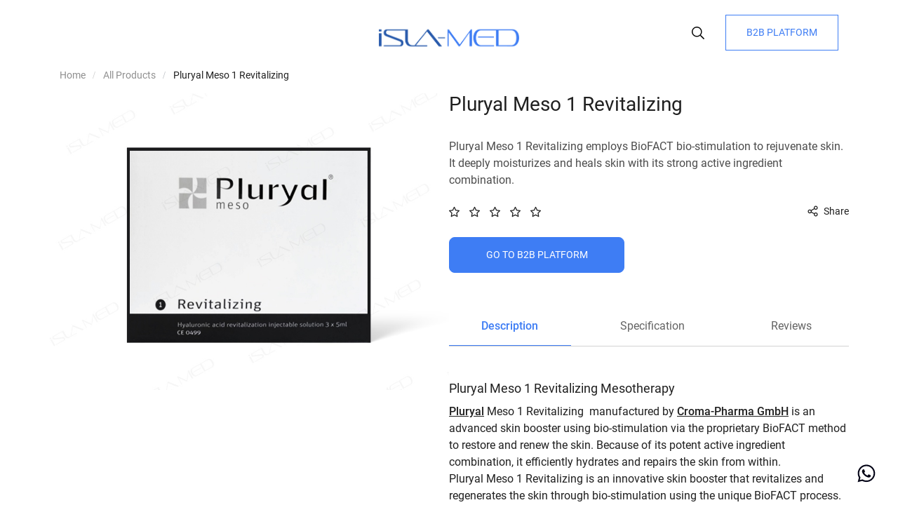

--- FILE ---
content_type: text/html; charset=utf-8
request_url: https://www.isla-med.com/shop/2342-pluryal-meso-1-revitalizing-25030
body_size: 29063
content:
<!DOCTYPE html>
        <html lang="en-US" data-website-id="3" data-main-object="product.template(25030,)" data-oe-company-name="ISLA AESTHETICS PERFUMES &amp; COSMETICS TRADING LLC" data-add2cart-redirect="1">
    <head>
                <meta charset="utf-8"/>
                <meta http-equiv="X-UA-Compatible" content="IE=edge,chrome=1"/>
                <title>Buy Pluryal Meso 1 Revitalizing 3x5ml | ISLA MED</title>
                <link type="image/x-icon" rel="shortcut icon" href="/web/image/website/3/favicon?unique=da2ec0a"/>
            <link rel="preload" href="/web/static/lib/fontawesome/fonts/fontawesome-webfont.woff2?v=4.7.0" as="font" crossorigin=""/>
                <script type="text/javascript" src="https://maps.googleapis.com/maps/api/js?v=quarterly&amp;key=AIzaSyAqeT4WKayA2TobcvWzBu2u4TwmhYERROA&amp;libraries=geometry,places"></script>
        <link type="text/css" rel="stylesheet" href="/web/assets/74308-26608c1/3/web.assets_common.min.css" data-asset-bundle="web.assets_common" data-asset-version="26608c1"/>
            <link type="text/css" rel="stylesheet" href="/web/assets/74417-878fce0/3/web.assets_frontend.min.css" data-asset-bundle="web.assets_frontend" data-asset-version="878fce0"/>
                <script id="web.layout.odooscript" type="text/javascript">
                    var odoo = {
                        csrf_token: "7f87dddaed1053714bc4ee753823a11d604d5975o1800131266",
                        debug: "",
                    };
                </script>
            <script type="text/javascript">
                odoo.__session_info__ = {"is_admin": false, "is_system": false, "is_website_user": true, "user_id": false, "is_frontend": true, "profile_session": null, "profile_collectors": null, "profile_params": null, "show_effect": "True", "translationURL": "/website/translations", "cache_hashes": {"translations": "2671cbf9cbb0d811b11a4e193b0af918ea557cbb"}, "lang_url_code": "en", "geoip_country_code": "US", "google_maps_api_key": "AIzaSyAqeT4WKayA2TobcvWzBu2u4TwmhYERROA", "google_maps_libraries": "geometry,places"};
                if (!/(^|;\s)tz=/.test(document.cookie)) {
                    const userTZ = Intl.DateTimeFormat().resolvedOptions().timeZone;
                    document.cookie = `tz=${userTZ}; path=/`;
                }
            </script>
            <script defer="defer" type="text/javascript" src="/web/assets/72767-733b685/3/web.assets_common_minimal.min.js" data-asset-bundle="web.assets_common_minimal" data-asset-version="733b685"></script>
            <script defer="defer" type="text/javascript" src="/web/assets/72768-18c7eeb/3/web.assets_frontend_minimal.min.js" data-asset-bundle="web.assets_frontend_minimal" data-asset-version="18c7eeb"></script>
            <script defer="defer" type="text/javascript" data-src="/web/assets/74300-15e0410/3/web.assets_common_lazy.min.js" data-asset-bundle="web.assets_common_lazy" data-asset-version="15e0410"></script>
            <script type="text/javascript" data-src="//cdnjs.cloudflare.com/ajax/libs/validate.js/0.13.1/validate.min.js" defer="defer"></script>
        <script defer="defer" type="text/javascript" data-src="/web/assets/74301-3ffc1f7/3/web.assets_frontend_lazy.min.js" data-asset-bundle="web.assets_frontend_lazy" data-asset-version="3ffc1f7"></script>
<script>
    (function(h,o,t,j,a,r){
        h.hj=h.hj||function(){(h.hj.q=h.hj.q||[]).push(arguments)};
        h._hjSettings={hjid:3366346,hjsv:6};
        a=o.getElementsByTagName('head')[0];
        r=o.createElement('script');r.async=1;
        r.src=t+h._hjSettings.hjid+j+h._hjSettings.hjsv;
        a.appendChild(r);
    })(window,document,'https://static.hotjar.com/c/hotjar-','.js?sv=');
</script>
<script>
!function(f,b,e,v,n,t,s)
{if(f.fbq)return;n=f.fbq=function(){n.callMethod?
n.callMethod.apply(n,arguments):n.queue.push(arguments)};
if(!f._fbq)f._fbq=n;n.push=n;n.loaded=!0;n.version='2.0';
n.queue=[];t=b.createElement(e);t.async=!0;
t.src=v;s=b.getElementsByTagName(e)[0];
s.parentNode.insertBefore(t,s)}(window, document,'script',
'https://connect.facebook.net/en_US/fbevents.js');
fbq('init', '630345389104726');
fbq('track', 'PageView');
</script>
<noscript><img height="1" width="1" style="display:none" src="https://www.facebook.com/tr?id=630345389104726&amp;ev=PageView&amp;noscript=1" loading="lazy"/></noscript>
            <meta name="facebook-domain-verification" content="4byl8jhjjwyyi40vwboaeeuoxhle5k"/>
            <meta name="viewport" content="width=device-width, initial-scale=1, maximum-scale=1"/>
                <script type="text/javascript">(function(w,d,s,l,i){w[l]=w[l]||[];w[l].push({'gtm.start':
                    new Date().getTime(),event:'gtm.js'});var f=d.getElementsByTagName(s)[0],
                    j=d.createElement(s),dl=l!='dataLayer'?'&l='+l:'';j.async=true;j.src=
                    'https://www.googletagmanager.com/gtm.js?id='+i+dl;f.parentNode.insertBefore(j,f);
                    })(window,document,'script','dataLayer','GTM-TQ9HZS8');
                </script>
        <meta name="description" content="Enhance your clinic&#39;s offerings with Pluryal Meso 1 Revitalizing. Deeply moisturizes and rejuvenates skin. Ideal for professional use. Bulk orders available."/>
        <meta name="keywords" content="pluryal meso, pluryal meso 1 revitalizing, pluryal, revitalizing, mesotherapy, rejuvenate skin, revitalizing mesotherapy, skin booster, biofact method, hyaluronic acid"/>
                        <meta property="og:type" content="website"/>
                        <meta property="og:title" content="Buy Pluryal Meso 1 Revitalizing 3x5ml | ISLA MED"/>
                        <meta property="og:site_name" content="ISLA MED"/>
                        <meta property="og:url" content="https://www.isla-med.com/shop/2342-pluryal-meso-1-revitalizing-25030"/>
                        <meta property="og:image" content="https://www.isla-med.com/web/image/product.template/25030/image_1024?unique=84bc7a2"/>
                        <meta property="og:description" content="Enhance your clinic&#39;s offerings with Pluryal Meso 1 Revitalizing. Deeply moisturizes and rejuvenates skin. Ideal for professional use. Bulk orders available."/>
                    <meta name="twitter:card" content="summary_large_image"/>
                    <meta name="twitter:title" content="Buy Pluryal Meso 1 Revitalizing 3x5ml | ISLA MED"/>
                    <meta name="twitter:image" content="https://www.isla-med.com/web/image/product.template/25030/image_1024?unique=84bc7a2"/>
                    <meta name="twitter:description" content="Enhance your clinic&#39;s offerings with Pluryal Meso 1 Revitalizing. Deeply moisturizes and rejuvenates skin. Ideal for professional use. Bulk orders available."/>
        <link rel="canonical" href="https://www.isla-med.com/shop/2342-pluryal-meso-1-revitalizing-25030"/>
        <link rel="preconnect" href="https://fonts.gstatic.com/" crossorigin=""/>
    </head>
            <body class="">
                <noscript>
                    <iframe height="0" width="0" style="display:none;visibility:hidden" src="https://www.googletagmanager.com/ns.html?id=GTM-TQ9HZS8"></iframe>
                </noscript>
        <div id="wrapwrap" class="   ">
    <header id="top" data-anchor="true" data-name="Header" class=" ">
                    <nav data-name="Navbar" class="navbar page-menu  navbar-expand-lg o_colored_level o_cc1" aria-label="Site menu">
      <div id="gh_centered_menu" class="container">
        <div class="col-12 p-0 header_nr_container">
          <div id="special_header_section" class="d-flex  align-items-center justify-content-between">
            <div class="menu_with_language d-flex align-items-center">
              <div id="top_menu_collapse" class="collapse navbar-collapse">
    <ul id="top_menu" class="nav navbar-nav o_menu_loading flex-grow-1">
                  <li class="menu-title">
                    <span>Menu</span>
                    <button type="button" class="close-btn" aria-label="Close">
                      <svg xmlns="http://www.w3.org/2000/svg" width="15" height="15" fill="none" viewBox="0 0 15 15"><path fill="#202020" d="M.771 15c-.197 0-.395-.075-.545-.226-.301-.302-.301-.79 0-1.092L13.682.227c.302-.301.79-.301 1.092 0 .301.301.301.79 0 1.091L1.317 14.774c-.15.151-.348.226-.546.226z"/><path fill="#202020" d="M14.229 15c-.198 0-.395-.075-.545-.226L.226 1.317c-.301-.301-.301-.79 0-1.091.301-.301.79-.301 1.091 0l13.457 13.456c.301.302.301.79 0 1.092-.151.151-.349.226-.545.226z"/></svg>
                    </button>
                  </li>
                  <li class="back-link d-none">
                    <span class="chevron_right_icon d-lg-none">
                      <svg width="8" height="15" viewBox="0 0 8 15" fill="none" xmlns="http://www.w3.org/2000/svg"><path d="M0.736566 0.734154L0.111037 1.34892C-0.0370123 1.49442 -0.0370123 1.73034 0.111037 1.87588L5.82003 7.5L0.111038 13.1242C-0.0370112 13.2697 -0.0370112 13.5056 0.111038 13.6511L0.736567 14.2659C0.884616 14.4114 1.12467 14.4114 1.27275 14.2659L7.88896 7.76346C8.03701 7.61796 8.03701 7.38204 7.88896 7.2365L1.27275 0.734123C1.12467 0.588621 0.884615 0.588621 0.736566 0.734154Z" fill="#202020"/><defs><clipPath id="clip0"><rect width="8" height="15" fill="white" transform="translate(8 15) rotate(180)"/></clipPath></defs></svg>
                    </span>
                    <span>Back</span>
                  </li>
    <li class="nav-item dropdown  position-static">
        <a data-toggle="dropdown" href="/" class="nav-link dropdown-toggle o_mega_menu_toggle">
            <span>Products</span>
            <span class="d-lg-none"><svg width="8" height="15" viewBox="0 0 8 15" fill="none" xmlns="http://www.w3.org/2000/svg"><path d="M0.736566 0.734154L0.111037 1.34892C-0.0370123 1.49442 -0.0370123 1.73034 0.111037 1.87588L5.82003 7.5L0.111038 13.1242C-0.0370112 13.2697 -0.0370112 13.5056 0.111038 13.6511L0.736567 14.2659C0.884616 14.4114 1.12467 14.4114 1.27275 14.2659L7.88896 7.76346C8.03701 7.61796 8.03701 7.38204 7.88896 7.2365L1.27275 0.734123C1.12467 0.588621 0.884615 0.588621 0.736566 0.734154Z" fill="#202020"/><defs><clipPath id="clip0"><rect width="8" height="15" fill="white" transform="translate(8 15) rotate(180)"/></clipPath></defs></svg></span>
        </a>
        <div data-name="Mega Menu" class="dropdown-menu o_mega_menu js_mega_menu " data-megamenu-type="category_brand_filter"></div>
    </li>
    <li class="nav-item dropdown  position-static">
        <a data-toggle="dropdown" href="/shop/brands/all" class="nav-link dropdown-toggle o_mega_menu_toggle">
            <span>Brands</span>
            <span class="d-lg-none"><svg width="8" height="15" viewBox="0 0 8 15" fill="none" xmlns="http://www.w3.org/2000/svg"><path d="M0.736566 0.734154L0.111037 1.34892C-0.0370123 1.49442 -0.0370123 1.73034 0.111037 1.87588L5.82003 7.5L0.111038 13.1242C-0.0370112 13.2697 -0.0370112 13.5056 0.111038 13.6511L0.736567 14.2659C0.884616 14.4114 1.12467 14.4114 1.27275 14.2659L7.88896 7.76346C8.03701 7.61796 8.03701 7.38204 7.88896 7.2365L1.27275 0.734123C1.12467 0.588621 0.884615 0.588621 0.736566 0.734154Z" fill="#202020"/><defs><clipPath id="clip0"><rect width="8" height="15" fill="white" transform="translate(8 15) rotate(180)"/></clipPath></defs></svg></span>
        </a>
        <div data-name="Mega Menu" class="dropdown-menu o_mega_menu js_mega_menu " data-megamenu-type="brands_filter"></div>
    </li>
    <li class="nav-item dropdown  position-static">
        <a data-toggle="dropdown" href="/shop/manufacturers/all" class="nav-link dropdown-toggle o_mega_menu_toggle">
            <span>Manufacturers</span>
            <span class="d-lg-none"><svg width="8" height="15" viewBox="0 0 8 15" fill="none" xmlns="http://www.w3.org/2000/svg"><path d="M0.736566 0.734154L0.111037 1.34892C-0.0370123 1.49442 -0.0370123 1.73034 0.111037 1.87588L5.82003 7.5L0.111038 13.1242C-0.0370112 13.2697 -0.0370112 13.5056 0.111038 13.6511L0.736567 14.2659C0.884616 14.4114 1.12467 14.4114 1.27275 14.2659L7.88896 7.76346C8.03701 7.61796 8.03701 7.38204 7.88896 7.2365L1.27275 0.734123C1.12467 0.588621 0.884615 0.588621 0.736566 0.734154Z" fill="#202020"/><defs><clipPath id="clip0"><rect width="8" height="15" fill="white" transform="translate(8 15) rotate(180)"/></clipPath></defs></svg></span>
        </a>
        <div data-name="Mega Menu" class="dropdown-menu o_mega_menu js_mega_menu " data-megamenu-type="manufacturers_filter"></div>
    </li>
    <li class="nav-item">
        <a href="/blog" class="nav-link ">
            <span>Blog</span>
        </a>
    </li>
                  <li class="my-account-block">
                    <ul class="list-unstyled my-account-content">
                    </ul>
                    <div class="sign-in-block">
                      <div>
                        <a href="/b2b">
                          <button class="signIn-btn login_register_popup" type="button" aria-label="Sign in" title="Sign in">
                                                            B2B PLATFORM
                                                        </button>
                        </a>
                      </div>
                    </div>
                    <div class="select-language js_select_language">
                      <button data-target="#language_selector_modal" data-toggle="modal" href="#">
                        <img class="o_lang_flag" alt="flag" src="/base/static/img/country_flags/us.png?height=25" loading="lazy"/>
                        <span class="align-middle">English (US)</span>
                      </button>
                    </div>
                  </li>
    </ul>
              </div>
            </div>
            <div class="align-items-center header_block d-lg-none d-flex menu_burger">
    <button type="button" data-toggle="collapse" data-target="#top_menu_collapse" aria-label="Toggle navigation" class="navbar-toggler ">
        <span class="navbar-toggler-icon o_not_editable"></span>
    </button>
            </div>
            <div class="d-flex align-items-center page_logo_block header_block">
              <a href="/" aria-label="Page&#39;s logo" class="logo logo_1">
                <span role="img" aria-label="Logo of isla_med" title="isla-med.com">
                  <img alt="Isla Med - Esthetician supplies wholesale company" src="/web/image/website/3/logo_other_pages/" loading="lazy"/>
                </span>
              </a>
              <a href="/" aria-label="Page&#39;s logo" class="logo logo_2">
                <span role="img" aria-label="Logo of isla_med" title="isla-med.com">
                  <img alt="Isla Med" src="/web/image/website/3/logo_homepage/" loading="lazy"/>
                </span>
              </a>
            </div>
            <div class="search_and_icons d-flex align-items-center">
              <div class="d-sm-block search_header_section">
                <div class="container d-flex align-items-center">
                  <div class="form_container">
    <form method="get" class="o_searchbar_form o_wait_lazy_js s_searchbar_input " action="/shop" data-snippet="s_searchbar_input">
            <div role="search" class="input-group gh_products_searchbar_input">
        <input type="search" name="search" aria-label="Search" class="search-query form-control oe_search_box None" placeholder="Category and Products" value="" data-search-type="products" data-limit="6" data-display-image="true" data-display-description="true" data-display-extra-link="false" data-display-detail="true" data-order-by="name asc"/>
        <div class="input-group-append">
            <button type="submit" class="oe_search_button" aria-label="Search" title="Search">
                <svg width="18" height="18" viewBox="0 0 20 20" fill="none" xmlns="http://www.w3.org/2000/svg"><path d="M13.7765 15.0881L18.6035 19.9125C18.6307 19.9402 18.6631 19.9622 18.6989 19.9772C18.7347 19.9923 18.7731 20 18.812 20C18.8508 20 18.8892 19.9923 18.925 19.9772C18.9608 19.9622 18.9932 19.9402 19.0204 19.9125L19.9193 19.0136C19.9467 18.9862 19.9684 18.9537 19.9832 18.918C19.998 18.8822 20.0056 18.8439 20.0056 18.8052C20.0056 18.7665 19.998 18.7281 19.9832 18.6924C19.9684 18.6566 19.9467 18.6241 19.9193 18.5967L15.0895 13.767C15.0624 13.7395 15.03 13.7178 14.9943 13.7031C14.9586 13.6884 14.9203 13.681 14.8817 13.6814H13.9557L14.2137 13.3813C15.5834 11.7962 16.2848 9.74152 16.1705 7.64969C16.0562 5.55786 15.1349 3.59191 13.6007 2.16545C12.0664 0.738985 10.0386 -0.0367865 7.94402 0.00134173C5.84941 0.0394699 3.85124 0.888526 2.36988 2.36988C0.888525 3.85124 0.0394699 5.84941 0.00134173 7.94402C-0.0367865 10.0386 0.738985 12.0664 2.16545 13.6007C3.59191 15.1349 5.55786 16.0562 7.64969 16.1705C9.74152 16.2848 11.7962 15.5834 13.3813 14.2137L13.6841 13.9516V14.8777C13.6861 14.9572 13.7192 15.0328 13.7765 15.0881ZM8.09533 14.6387C6.79999 14.639 5.53366 14.2551 4.45651 13.5356C3.37936 12.8161 2.53978 11.7933 2.04394 10.5966C1.54811 9.39995 1.41831 8.0831 1.67096 6.81263C1.9236 5.54216 2.54734 4.37516 3.46328 3.45921C4.37923 2.54326 5.54624 1.91952 6.8167 1.66688C8.08717 1.41424 9.40402 1.54404 10.6007 2.03987C11.7974 2.5357 12.8202 3.37529 13.5397 4.45244C14.2591 5.52959 14.643 6.79592 14.6428 8.09126C14.6406 9.82708 13.9501 11.4912 12.7227 12.7186C11.4953 13.946 9.83116 14.6365 8.09533 14.6387Z" fill="black"/><defs><clipPath id="clip0_4456_21464"><rect width="20" height="20" fill="black"/></clipPath></defs></svg>
            </button>
            <span role="button" class="btn btn-secondary close-button" aria-label="Close" title="Close">
                <svg xmlns="http://www.w3.org/2000/svg" width="15" height="15" fill="none" viewBox="0 0 15 15"><path fill="#fff" d="M.771 15c-.197 0-.395-.075-.545-.226-.301-.302-.301-.79 0-1.092L13.682.227c.302-.301.79-.301 1.092 0 .301.301.301.79 0 1.091L1.317 14.774c-.15.151-.348.226-.546.226z"/><path fill="#fff" d="M14.229 15c-.198 0-.395-.075-.545-.226L.226 1.317c-.301-.301-.301-.79 0-1.091.301-.301.79-.301 1.091 0l13.457 13.456c.301.302.301.79 0 1.092-.151.151-.349.226-.545.226z"/></svg>
            </span>
        </div>
    </div>
            <input name="order" type="hidden" class="o_search_order_by" value="name asc"/>
        </form>
                  </div>
                  <span class="close_search_section">
                    <svg width="35" height="35" viewBox="0 0 35 35" fill="none" xmlns="http://www.w3.org/2000/svg"><path d="M11.2283 10.4089C11.1486 10.3278 11.0461 10.2728 10.934 10.2509C10.8218 10.2291 10.7051 10.2407 10.5986 10.2843C10.4933 10.3303 10.4027 10.4047 10.337 10.4992C10.2797 10.5863 10.2459 10.6865 10.239 10.79L10.2388 10.8186C10.2394 10.8954 10.2544 10.9713 10.2831 11.0422C10.3123 11.1122 10.3545 11.1758 10.4074 11.2298L23.7714 24.5938C23.8792 24.7015 24.0258 24.7615 24.1791 24.7606C24.3324 24.7596 24.4798 24.6979 24.5888 24.5888C24.6978 24.4798 24.7596 24.3324 24.7606 24.1791C24.7615 24.0258 24.7015 23.8792 24.5938 23.7715L11.2283 10.4089Z" fill="#202020"/><path d="M24.5938 11.2285C24.7015 11.1208 24.7615 10.9742 24.7606 10.8209C24.7596 10.6676 24.6978 10.5202 24.5888 10.4112C24.4798 10.3021 24.3324 10.2404 24.1791 10.2394C24.0258 10.2385 23.8792 10.2985 23.7714 10.4062L10.4074 23.7702C10.3545 23.8242 10.3123 23.8878 10.2831 23.9578C10.2544 24.0287 10.2394 24.1046 10.2388 24.1814L10.239 24.21C10.2463 24.3134 10.2801 24.4136 10.337 24.5008C10.4027 24.5953 10.4933 24.6697 10.5986 24.7157C10.7051 24.7597 10.8218 24.7713 10.934 24.7491C11.0461 24.7272 11.1486 24.6722 11.2283 24.5911L24.5938 11.2285Z" fill="#202020"/><rect opacity="0.3" x="34.5" y="34.5" width="34" height="34" rx="17" transform="rotate(-180 34.5 34.5)" stroke="#202020"/></svg>
                  </span>
                </div>
              </div>
              <div class="d-flex align-items-center header_block">
                <ul id="gh_header_icons" class="nav justify-content-end">
        <li class="nav-item divider d-none"></li> 
        <li class="o_wsale_my_cart align-self-md-start d-none nav-item">
            <a href="/shop/cart" aria-label="My Cart" class="nav-link">
                <svg width="19" height="24" viewBox="0 0 20 20" fill="none" xmlns="http://www.w3.org/2000/svg"><path d="M19.4695 4.95774C19.2627 4.71599 19.0058 4.52188 18.7166 4.3888C18.4274 4.25571 18.1128 4.1868 17.7943 4.18683H5.66027L5.35702 2.98646C5.23923 2.50794 4.96409 2.08269 4.57562 1.77874C4.18714 1.4748 3.70778 1.30973 3.21422 1.30994H0.736119C0.538111 1.31819 0.350959 1.40252 0.213777 1.54532C0.0765952 1.68811 0 1.87832 0 2.07618C0 2.27404 0.0765952 2.46424 0.213777 2.60703C0.350959 2.74983 0.538111 2.83416 0.736119 2.84241H3.21422C3.36436 2.84096 3.51061 2.89005 3.62938 2.98176C3.74814 3.07347 3.83249 3.20246 3.86882 3.3479L5.36771 11.9799C5.44397 12.4969 5.6317 12.9912 5.91792 13.4287C6.20415 13.8662 6.58206 14.2365 7.02556 14.514C6.60439 15.0359 6.40427 15.7014 6.46792 16.3685C6.53157 17.0356 6.85395 17.6515 7.36622 18.0845C7.82689 18.4772 8.41302 18.6924 9.01874 18.6913C9.09355 18.6913 9.16569 18.6913 9.23916 18.682C9.57562 18.6552 9.90334 18.5616 10.2031 18.4068C10.503 18.252 10.7688 18.039 10.9852 17.7804C11.2982 17.4108 11.5001 16.9602 11.5675 16.4809C11.6348 16.0015 11.565 15.5129 11.3659 15.0716H13.1667C13.0191 15.3972 12.9422 15.7504 12.941 16.1079C12.937 16.7876 13.2031 17.4411 13.6808 17.9253C14.1586 18.4096 14.8091 18.685 15.4899 18.6913H15.5099C16.189 18.691 16.8404 18.4223 17.3218 17.944C17.8032 17.4657 18.0753 16.8166 18.0788 16.1386C18.082 15.5453 17.8801 14.9692 17.5071 14.5074C17.9503 14.2296 18.3281 13.8592 18.6143 13.4218C18.9005 12.9843 19.0883 12.4901 19.1649 11.9733L19.9745 6.72229C20.0226 6.40921 20.0025 6.08944 19.9153 5.78488C19.8281 5.48032 19.6761 5.19817 19.4695 4.95774ZM15.5099 15.0716C15.7143 15.0718 15.914 15.1326 16.0839 15.2461C16.2537 15.3596 16.386 15.5209 16.4641 15.7094C16.5422 15.898 16.5626 16.1055 16.5226 16.3056C16.4827 16.5057 16.3842 16.6895 16.2397 16.8338C16.0952 16.9781 15.9111 17.0764 15.7106 17.1163C15.5102 17.1562 15.3024 17.1358 15.1135 17.0579C14.9246 16.9799 14.7631 16.8478 14.6494 16.6782C14.5357 16.5087 14.4748 16.3093 14.4746 16.1052C14.4746 15.8311 14.5837 15.5682 14.7778 15.3743C14.972 15.1805 15.2353 15.0716 15.5099 15.0716ZM6.88262 11.7505L5.94749 5.72064H17.785C17.9621 5.72064 18.132 5.7909 18.2573 5.91597C18.3825 6.04103 18.4529 6.21065 18.4529 6.38752C18.4549 6.42172 18.4549 6.45601 18.4529 6.49022L17.6514 11.7452C17.5747 12.2422 17.323 12.6956 16.9415 13.024C16.56 13.3523 16.0737 13.534 15.57 13.5364H8.96396C8.46114 13.5339 7.97561 13.3529 7.59427 13.0257C7.21292 12.6985 6.96066 12.2465 6.88262 11.7505ZM10.0581 16.1065C10.0575 16.3105 9.99649 16.5098 9.88261 16.6792C9.76873 16.8486 9.60714 16.9805 9.41823 17.0583C9.22933 17.136 9.02158 17.1562 8.82122 17.1161C8.62085 17.0761 8.43686 16.9777 8.29247 16.8334C8.14808 16.689 8.04976 16.5052 8.00993 16.3051C7.9701 16.105 7.99054 15.8976 8.06867 15.7091C8.1468 15.5206 8.27913 15.3595 8.44893 15.246C8.61874 15.1325 8.81841 15.0718 9.02274 15.0716C9.15882 15.0716 9.29356 15.0983 9.41926 15.1504C9.54495 15.2024 9.65915 15.2787 9.7553 15.3748C9.85146 15.4709 9.92769 15.585 9.97965 15.7106C10.0316 15.8361 10.0582 15.9707 10.0581 16.1065Z" fill="#202020"/></svg>
                <sub class="my_cart_quantity" data-order-id=""></sub>
        </a>
        </li>
                </ul>
              </div>
              <div class="b2b_activation_button" style="border: 1px solid #ffffff;">
                <a href="/b2b">B2B PLATFORM</a>
              </div>
            </div>
          </div>
        </div>
      </div>
      <div id="top_menu_container" class="container">
    <form method="get" class="o_searchbar_form o_wait_lazy_js s_searchbar_input " action="/shop" data-snippet="s_searchbar_input">
            <div role="search" class="input-group gh_products_searchbar_input">
        <input type="search" name="search" aria-label="Search" class="search-query form-control oe_search_box None" placeholder="Category and Products" value="" data-search-type="products" data-limit="6" data-display-image="true" data-display-description="true" data-display-extra-link="false" data-display-detail="true" data-order-by="name asc"/>
        <div class="input-group-append">
            <button type="submit" class="oe_search_button" aria-label="Search" title="Search">
                <svg width="18" height="18" viewBox="0 0 20 20" fill="none" xmlns="http://www.w3.org/2000/svg"><path d="M13.7765 15.0881L18.6035 19.9125C18.6307 19.9402 18.6631 19.9622 18.6989 19.9772C18.7347 19.9923 18.7731 20 18.812 20C18.8508 20 18.8892 19.9923 18.925 19.9772C18.9608 19.9622 18.9932 19.9402 19.0204 19.9125L19.9193 19.0136C19.9467 18.9862 19.9684 18.9537 19.9832 18.918C19.998 18.8822 20.0056 18.8439 20.0056 18.8052C20.0056 18.7665 19.998 18.7281 19.9832 18.6924C19.9684 18.6566 19.9467 18.6241 19.9193 18.5967L15.0895 13.767C15.0624 13.7395 15.03 13.7178 14.9943 13.7031C14.9586 13.6884 14.9203 13.681 14.8817 13.6814H13.9557L14.2137 13.3813C15.5834 11.7962 16.2848 9.74152 16.1705 7.64969C16.0562 5.55786 15.1349 3.59191 13.6007 2.16545C12.0664 0.738985 10.0386 -0.0367865 7.94402 0.00134173C5.84941 0.0394699 3.85124 0.888526 2.36988 2.36988C0.888525 3.85124 0.0394699 5.84941 0.00134173 7.94402C-0.0367865 10.0386 0.738985 12.0664 2.16545 13.6007C3.59191 15.1349 5.55786 16.0562 7.64969 16.1705C9.74152 16.2848 11.7962 15.5834 13.3813 14.2137L13.6841 13.9516V14.8777C13.6861 14.9572 13.7192 15.0328 13.7765 15.0881ZM8.09533 14.6387C6.79999 14.639 5.53366 14.2551 4.45651 13.5356C3.37936 12.8161 2.53978 11.7933 2.04394 10.5966C1.54811 9.39995 1.41831 8.0831 1.67096 6.81263C1.9236 5.54216 2.54734 4.37516 3.46328 3.45921C4.37923 2.54326 5.54624 1.91952 6.8167 1.66688C8.08717 1.41424 9.40402 1.54404 10.6007 2.03987C11.7974 2.5357 12.8202 3.37529 13.5397 4.45244C14.2591 5.52959 14.643 6.79592 14.6428 8.09126C14.6406 9.82708 13.9501 11.4912 12.7227 12.7186C11.4953 13.946 9.83116 14.6365 8.09533 14.6387Z" fill="black"/><defs><clipPath id="clip0_4456_21464"><rect width="20" height="20" fill="black"/></clipPath></defs></svg>
            </button>
            <span role="button" class="btn btn-secondary close-button" aria-label="Close" title="Close">
                <svg xmlns="http://www.w3.org/2000/svg" width="15" height="15" fill="none" viewBox="0 0 15 15"><path fill="#fff" d="M.771 15c-.197 0-.395-.075-.545-.226-.301-.302-.301-.79 0-1.092L13.682.227c.302-.301.79-.301 1.092 0 .301.301.301.79 0 1.091L1.317 14.774c-.15.151-.348.226-.546.226z"/><path fill="#fff" d="M14.229 15c-.198 0-.395-.075-.545-.226L.226 1.317c-.301-.301-.301-.79 0-1.091.301-.301.79-.301 1.091 0l13.457 13.456c.301.302.301.79 0 1.092-.151.151-.349.226-.545.226z"/></svg>
            </span>
        </div>
    </div>
            <input name="order" type="hidden" class="o_search_order_by" value="name asc"/>
        </form>
      </div>
    </nav>
  </header>
                <main>
    <div id="wrap" class="js_sale ecom-zoomable zoomodoo-next">
      <div class="oe_structure oe_empty oe_structure_not_nearest" id="oe_structure_website_sale_product_1" data-editor-message="DROP BUILDING BLOCKS HERE TO MAKE THEM AVAILABLE ACROSS ALL PRODUCTS"></div>
      <section id="product_detail" class="container py-4 oe_website_sale " data-view-track="1" data-product-tracking-info="{&#34;item_id&#34;: 25625, &#34;item_name&#34;: &#34;[11447] Pluryal Meso 1 Revitalizing&#34;, &#34;item_category&#34;: &#34;All&#34;, &#34;currency&#34;: &#34;EUR&#34;, &#34;price&#34;: 62.77}">
        <div class="row">
          <div class="col-lg-6">
            <ol class="breadcrumb mb-2">
    <li class="breadcrumb-item breadcrumb_items_del">
      <a href="/">Home</a>
    </li>
  <li class="breadcrumb-item o_not_editable">
                <a class="" href="/shop">All Products</a>
              </li>
              <li class="breadcrumb-item active">
                <span>Pluryal Meso 1 Revitalizing</span>
              </li>
            </ol>
          </div>
          <div class="col-lg-6">
            <div id="isla_med_compare_widget"></div>
  </div>
        </div>
        <div class="row">
          <div class="col-md-6 col-xl-6">
        <div id="o-carousel-product" class="carousel slide position-sticky mb-3 overflow-hidden" data-ride="carousel" data-interval="0">
            <div class="o_carousel_product_outer carousel-outer position-relative flex-grow-1">
                <div class="carousel-inner h-100">
                        <div class="carousel-item h-100 active">
                            <div class="d-flex align-items-center justify-content-center h-100 product_image_zoom"><img src="/web/image/product.product/25625/image_1024/%5B11447%5D%20Pluryal%20Meso%201%20Revitalizing?unique=166ab8e" class="img img-fluid product_detail_img mh-100" alt="Pluryal Meso 1 Revitalizing" data-zoom="1" data-zoom-image="/web/image/product.product/25625/image_1920/%5B11447%5D%20Pluryal%20Meso%201%20Revitalizing?unique=166ab8e" loading="lazy"/></div>
                        </div>
                </div>
            </div>
        <div class="o_carousel_product_indicators pr-1 overflow-hidden">
        </div>
        </div>
          </div>
          <div class="col-md-6 col-xl-6" id="product_details">
            <script type="application/ld+json">
                {
                  "@context": "https://schema.org/",
                  "@type": "Product",
                  "name": "Pluryal Meso 1 Revitalizing",
                  "image": "/web/image/product.template/25030/image_1024",
                  "description": "Pluryal Meso 1 Revitalizing employs BioFACT bio-stimulation to rejuvenate skin. It deeply moisturizes and heals skin with its strong active ingredient combination.",
                  "brand": {
                    "@type": "Brand",
                    "name": "Pluryal"
                  },
                  "offers": {
                    "@type": "Offer",
                    "url": "/shop/2342-pluryal-meso-1-revitalizing-25030",
                    "priceCurrency": "EUR",
                    "price": "62.77",
                    "availability": "https://schema.org/InStock"
                  },
                  "aggregateRating": {
                    "@type": "AggregateRating",
                    "ratingValue": "4.6",
                    "ratingCount": "7"
                  }
                }
            </script>
    <div>
      <h1>Pluryal Meso 1 Revitalizing</h1>
    </div>
    <p class="product_short_description">
    </p>
    <p class="product_description">Pluryal Meso 1 Revitalizing employs BioFACT bio-stimulation to rejuvenate skin. It deeply moisturizes and heals skin with its strong active ingredient combination.</p>
            <form action="/shop/cart/update" method="POST">
              <input type="hidden" name="csrf_token" value="7f87dddaed1053714bc4ee753823a11d604d5975o1800131266"/>
            <input type="hidden" class="wk_input" name="wk_product_page_url" value="/shop/product/2342-pluryal-meso-1-revitalizing-25030"/>
    <div class="js_product js_main_product">
      <div id="isla_med_product_option_block">
        <div class="price_and_stars_section">
      <div class="product_price d-inline-block mt-2 mb-3">
          <h3 class="css_editable_mode_hidden">
              <span data-oe-type="monetary" data-oe-expression="combination_info[&#39;price&#39;]" class="oe_price" style="white-space: nowrap;">$ <span class="oe_currency_value">62.77</span></span>
              <span data-oe-type="monetary" data-oe-expression="combination_info[&#39;list_price&#39;]" style="text-decoration: line-through; white-space: nowrap;" class="text-danger oe_default_price ml-1 h5 d-none">$ <span class="oe_currency_value">62.77</span></span>
          </h3>
          <h3 class="css_non_editable_mode_hidden decimal_precision" data-precision="2">
            <span><span class="oe_currency_value">54.00</span> €</span>
          </h3>
      </div>
        <div class="o_website_rating_static">
                <span>
                    <svg width="15" height="16" viewBox="0 0 15 16" fill="none" xmlns="http://www.w3.org/2000/svg"><path fill-rule="evenodd" clip-rule="evenodd" d="M14.9661 6.24424C14.9289 6.13093 14.8613 6.03037 14.7707 5.95384C14.6802 5.87731 14.5703 5.82785 14.4536 5.81102L10.0378 5.15762L10.0227 5.12908L8.06405 1.10575C8.01186 0.998943 7.93121 0.909034 7.83121 0.846173C7.73121 0.783311 7.61583 0.75 7.49811 0.75C7.3804 0.75 7.26502 0.783311 7.16502 0.846173C7.06502 0.909034 6.98436 0.998943 6.93217 1.10575L4.95742 5.15558H4.92821L0.540651 5.81102C0.423991 5.82817 0.314405 5.87803 0.224297 5.95497C0.134189 6.03191 0.0671583 6.13284 0.0307934 6.24635C-0.00557155 6.35985 -0.00981846 6.4814 0.0185334 6.59722C0.0468852 6.71304 0.106703 6.81852 0.191216 6.90171L3.38647 10.0525V10.082L2.63726 14.5029C2.61766 14.6203 2.63083 14.7409 2.67528 14.851C2.71973 14.9612 2.7937 15.0567 2.88885 15.1266C2.98401 15.1966 3.09656 15.2382 3.21384 15.2469C3.33111 15.2555 3.44845 15.2309 3.55263 15.1757L7.50214 13.0728L7.52833 13.0871L11.4557 15.1757C11.5599 15.2316 11.6774 15.2568 11.795 15.2484C11.9127 15.2401 12.0256 15.1985 12.121 15.1284C12.2165 15.0584 12.2906 14.9626 12.335 14.852C12.3793 14.7415 12.3922 14.6205 12.3721 14.5029L11.6178 10.0525L11.639 10.0321L14.8131 6.90171C14.8972 6.81786 14.9562 6.71165 14.9833 6.59532C15.0104 6.479 15.0044 6.35729 14.9661 6.24424ZM12.9289 6.96593L10.492 9.36851C10.4186 9.44082 10.3637 9.53009 10.3319 9.62863C10.3002 9.72718 10.2926 9.83205 10.3097 9.93424L10.9038 13.4408L7.79216 11.7843C7.70147 11.7361 7.60056 11.7109 7.49811 11.7109C7.39567 11.7109 7.29476 11.7361 7.20406 11.7843L4.0934 13.4408L4.68754 9.93424C4.70467 9.83205 4.69704 9.72718 4.66529 9.62863C4.63354 9.53009 4.57863 9.44082 4.50527 9.36851L1.98773 6.88744L2.0985 6.87011L5.46697 6.37165C5.56831 6.3569 5.66457 6.31735 5.7474 6.25643C5.83023 6.1955 5.89712 6.11504 5.94228 6.02202L7.49711 2.83353L9.05295 6.02202C9.0981 6.11504 9.16499 6.1955 9.24782 6.25643C9.33065 6.31735 9.42691 6.3569 9.52826 6.37165L13.0075 6.88744L12.9289 6.96593Z" fill="#1F1F1F"/></svg>
                </span>
                <span>
                    <svg width="15" height="16" viewBox="0 0 15 16" fill="none" xmlns="http://www.w3.org/2000/svg"><path fill-rule="evenodd" clip-rule="evenodd" d="M14.9661 6.24424C14.9289 6.13093 14.8613 6.03037 14.7707 5.95384C14.6802 5.87731 14.5703 5.82785 14.4536 5.81102L10.0378 5.15762L10.0227 5.12908L8.06405 1.10575C8.01186 0.998943 7.93121 0.909034 7.83121 0.846173C7.73121 0.783311 7.61583 0.75 7.49811 0.75C7.3804 0.75 7.26502 0.783311 7.16502 0.846173C7.06502 0.909034 6.98436 0.998943 6.93217 1.10575L4.95742 5.15558H4.92821L0.540651 5.81102C0.423991 5.82817 0.314405 5.87803 0.224297 5.95497C0.134189 6.03191 0.0671583 6.13284 0.0307934 6.24635C-0.00557155 6.35985 -0.00981846 6.4814 0.0185334 6.59722C0.0468852 6.71304 0.106703 6.81852 0.191216 6.90171L3.38647 10.0525V10.082L2.63726 14.5029C2.61766 14.6203 2.63083 14.7409 2.67528 14.851C2.71973 14.9612 2.7937 15.0567 2.88885 15.1266C2.98401 15.1966 3.09656 15.2382 3.21384 15.2469C3.33111 15.2555 3.44845 15.2309 3.55263 15.1757L7.50214 13.0728L7.52833 13.0871L11.4557 15.1757C11.5599 15.2316 11.6774 15.2568 11.795 15.2484C11.9127 15.2401 12.0256 15.1985 12.121 15.1284C12.2165 15.0584 12.2906 14.9626 12.335 14.852C12.3793 14.7415 12.3922 14.6205 12.3721 14.5029L11.6178 10.0525L11.639 10.0321L14.8131 6.90171C14.8972 6.81786 14.9562 6.71165 14.9833 6.59532C15.0104 6.479 15.0044 6.35729 14.9661 6.24424ZM12.9289 6.96593L10.492 9.36851C10.4186 9.44082 10.3637 9.53009 10.3319 9.62863C10.3002 9.72718 10.2926 9.83205 10.3097 9.93424L10.9038 13.4408L7.79216 11.7843C7.70147 11.7361 7.60056 11.7109 7.49811 11.7109C7.39567 11.7109 7.29476 11.7361 7.20406 11.7843L4.0934 13.4408L4.68754 9.93424C4.70467 9.83205 4.69704 9.72718 4.66529 9.62863C4.63354 9.53009 4.57863 9.44082 4.50527 9.36851L1.98773 6.88744L2.0985 6.87011L5.46697 6.37165C5.56831 6.3569 5.66457 6.31735 5.7474 6.25643C5.83023 6.1955 5.89712 6.11504 5.94228 6.02202L7.49711 2.83353L9.05295 6.02202C9.0981 6.11504 9.16499 6.1955 9.24782 6.25643C9.33065 6.31735 9.42691 6.3569 9.52826 6.37165L13.0075 6.88744L12.9289 6.96593Z" fill="#1F1F1F"/></svg>
                </span>
                <span>
                    <svg width="15" height="16" viewBox="0 0 15 16" fill="none" xmlns="http://www.w3.org/2000/svg"><path fill-rule="evenodd" clip-rule="evenodd" d="M14.9661 6.24424C14.9289 6.13093 14.8613 6.03037 14.7707 5.95384C14.6802 5.87731 14.5703 5.82785 14.4536 5.81102L10.0378 5.15762L10.0227 5.12908L8.06405 1.10575C8.01186 0.998943 7.93121 0.909034 7.83121 0.846173C7.73121 0.783311 7.61583 0.75 7.49811 0.75C7.3804 0.75 7.26502 0.783311 7.16502 0.846173C7.06502 0.909034 6.98436 0.998943 6.93217 1.10575L4.95742 5.15558H4.92821L0.540651 5.81102C0.423991 5.82817 0.314405 5.87803 0.224297 5.95497C0.134189 6.03191 0.0671583 6.13284 0.0307934 6.24635C-0.00557155 6.35985 -0.00981846 6.4814 0.0185334 6.59722C0.0468852 6.71304 0.106703 6.81852 0.191216 6.90171L3.38647 10.0525V10.082L2.63726 14.5029C2.61766 14.6203 2.63083 14.7409 2.67528 14.851C2.71973 14.9612 2.7937 15.0567 2.88885 15.1266C2.98401 15.1966 3.09656 15.2382 3.21384 15.2469C3.33111 15.2555 3.44845 15.2309 3.55263 15.1757L7.50214 13.0728L7.52833 13.0871L11.4557 15.1757C11.5599 15.2316 11.6774 15.2568 11.795 15.2484C11.9127 15.2401 12.0256 15.1985 12.121 15.1284C12.2165 15.0584 12.2906 14.9626 12.335 14.852C12.3793 14.7415 12.3922 14.6205 12.3721 14.5029L11.6178 10.0525L11.639 10.0321L14.8131 6.90171C14.8972 6.81786 14.9562 6.71165 14.9833 6.59532C15.0104 6.479 15.0044 6.35729 14.9661 6.24424ZM12.9289 6.96593L10.492 9.36851C10.4186 9.44082 10.3637 9.53009 10.3319 9.62863C10.3002 9.72718 10.2926 9.83205 10.3097 9.93424L10.9038 13.4408L7.79216 11.7843C7.70147 11.7361 7.60056 11.7109 7.49811 11.7109C7.39567 11.7109 7.29476 11.7361 7.20406 11.7843L4.0934 13.4408L4.68754 9.93424C4.70467 9.83205 4.69704 9.72718 4.66529 9.62863C4.63354 9.53009 4.57863 9.44082 4.50527 9.36851L1.98773 6.88744L2.0985 6.87011L5.46697 6.37165C5.56831 6.3569 5.66457 6.31735 5.7474 6.25643C5.83023 6.1955 5.89712 6.11504 5.94228 6.02202L7.49711 2.83353L9.05295 6.02202C9.0981 6.11504 9.16499 6.1955 9.24782 6.25643C9.33065 6.31735 9.42691 6.3569 9.52826 6.37165L13.0075 6.88744L12.9289 6.96593Z" fill="#1F1F1F"/></svg>
                </span>
                <span>
                    <svg width="15" height="16" viewBox="0 0 15 16" fill="none" xmlns="http://www.w3.org/2000/svg"><path fill-rule="evenodd" clip-rule="evenodd" d="M14.9661 6.24424C14.9289 6.13093 14.8613 6.03037 14.7707 5.95384C14.6802 5.87731 14.5703 5.82785 14.4536 5.81102L10.0378 5.15762L10.0227 5.12908L8.06405 1.10575C8.01186 0.998943 7.93121 0.909034 7.83121 0.846173C7.73121 0.783311 7.61583 0.75 7.49811 0.75C7.3804 0.75 7.26502 0.783311 7.16502 0.846173C7.06502 0.909034 6.98436 0.998943 6.93217 1.10575L4.95742 5.15558H4.92821L0.540651 5.81102C0.423991 5.82817 0.314405 5.87803 0.224297 5.95497C0.134189 6.03191 0.0671583 6.13284 0.0307934 6.24635C-0.00557155 6.35985 -0.00981846 6.4814 0.0185334 6.59722C0.0468852 6.71304 0.106703 6.81852 0.191216 6.90171L3.38647 10.0525V10.082L2.63726 14.5029C2.61766 14.6203 2.63083 14.7409 2.67528 14.851C2.71973 14.9612 2.7937 15.0567 2.88885 15.1266C2.98401 15.1966 3.09656 15.2382 3.21384 15.2469C3.33111 15.2555 3.44845 15.2309 3.55263 15.1757L7.50214 13.0728L7.52833 13.0871L11.4557 15.1757C11.5599 15.2316 11.6774 15.2568 11.795 15.2484C11.9127 15.2401 12.0256 15.1985 12.121 15.1284C12.2165 15.0584 12.2906 14.9626 12.335 14.852C12.3793 14.7415 12.3922 14.6205 12.3721 14.5029L11.6178 10.0525L11.639 10.0321L14.8131 6.90171C14.8972 6.81786 14.9562 6.71165 14.9833 6.59532C15.0104 6.479 15.0044 6.35729 14.9661 6.24424ZM12.9289 6.96593L10.492 9.36851C10.4186 9.44082 10.3637 9.53009 10.3319 9.62863C10.3002 9.72718 10.2926 9.83205 10.3097 9.93424L10.9038 13.4408L7.79216 11.7843C7.70147 11.7361 7.60056 11.7109 7.49811 11.7109C7.39567 11.7109 7.29476 11.7361 7.20406 11.7843L4.0934 13.4408L4.68754 9.93424C4.70467 9.83205 4.69704 9.72718 4.66529 9.62863C4.63354 9.53009 4.57863 9.44082 4.50527 9.36851L1.98773 6.88744L2.0985 6.87011L5.46697 6.37165C5.56831 6.3569 5.66457 6.31735 5.7474 6.25643C5.83023 6.1955 5.89712 6.11504 5.94228 6.02202L7.49711 2.83353L9.05295 6.02202C9.0981 6.11504 9.16499 6.1955 9.24782 6.25643C9.33065 6.31735 9.42691 6.3569 9.52826 6.37165L13.0075 6.88744L12.9289 6.96593Z" fill="#1F1F1F"/></svg>
                </span>
                <span>
                    <svg width="15" height="16" viewBox="0 0 15 16" fill="none" xmlns="http://www.w3.org/2000/svg"><path fill-rule="evenodd" clip-rule="evenodd" d="M14.9661 6.24424C14.9289 6.13093 14.8613 6.03037 14.7707 5.95384C14.6802 5.87731 14.5703 5.82785 14.4536 5.81102L10.0378 5.15762L10.0227 5.12908L8.06405 1.10575C8.01186 0.998943 7.93121 0.909034 7.83121 0.846173C7.73121 0.783311 7.61583 0.75 7.49811 0.75C7.3804 0.75 7.26502 0.783311 7.16502 0.846173C7.06502 0.909034 6.98436 0.998943 6.93217 1.10575L4.95742 5.15558H4.92821L0.540651 5.81102C0.423991 5.82817 0.314405 5.87803 0.224297 5.95497C0.134189 6.03191 0.0671583 6.13284 0.0307934 6.24635C-0.00557155 6.35985 -0.00981846 6.4814 0.0185334 6.59722C0.0468852 6.71304 0.106703 6.81852 0.191216 6.90171L3.38647 10.0525V10.082L2.63726 14.5029C2.61766 14.6203 2.63083 14.7409 2.67528 14.851C2.71973 14.9612 2.7937 15.0567 2.88885 15.1266C2.98401 15.1966 3.09656 15.2382 3.21384 15.2469C3.33111 15.2555 3.44845 15.2309 3.55263 15.1757L7.50214 13.0728L7.52833 13.0871L11.4557 15.1757C11.5599 15.2316 11.6774 15.2568 11.795 15.2484C11.9127 15.2401 12.0256 15.1985 12.121 15.1284C12.2165 15.0584 12.2906 14.9626 12.335 14.852C12.3793 14.7415 12.3922 14.6205 12.3721 14.5029L11.6178 10.0525L11.639 10.0321L14.8131 6.90171C14.8972 6.81786 14.9562 6.71165 14.9833 6.59532C15.0104 6.479 15.0044 6.35729 14.9661 6.24424ZM12.9289 6.96593L10.492 9.36851C10.4186 9.44082 10.3637 9.53009 10.3319 9.62863C10.3002 9.72718 10.2926 9.83205 10.3097 9.93424L10.9038 13.4408L7.79216 11.7843C7.70147 11.7361 7.60056 11.7109 7.49811 11.7109C7.39567 11.7109 7.29476 11.7361 7.20406 11.7843L4.0934 13.4408L4.68754 9.93424C4.70467 9.83205 4.69704 9.72718 4.66529 9.62863C4.63354 9.53009 4.57863 9.44082 4.50527 9.36851L1.98773 6.88744L2.0985 6.87011L5.46697 6.37165C5.56831 6.3569 5.66457 6.31735 5.7474 6.25643C5.83023 6.1955 5.89712 6.11504 5.94228 6.02202L7.49711 2.83353L9.05295 6.02202C9.0981 6.11504 9.16499 6.1955 9.24782 6.25643C9.33065 6.31735 9.42691 6.3569 9.52826 6.37165L13.0075 6.88744L12.9289 6.96593Z" fill="#1F1F1F"/></svg>
                </span>
        </div>
        </div>
        <div class="s_share text-left ">
          <h4 class="s_share_title">
            <svg width="15" height="16" viewBox="0 0 15 16" fill="none" xmlns="http://www.w3.org/2000/svg"><path d="M11.7675 9.94409C11.364 9.94405 10.9653 10.0321 10.5993 10.202C10.2334 10.372 9.90887 10.6198 9.64853 10.9281L5.94853 9.02809C5.99281 8.82912 6.01527 8.62592 6.01553 8.42209C6.01609 8.12749 5.96915 7.83474 5.87653 7.55509L9.77653 5.20909C10.226 5.67042 10.8219 5.96116 11.4622 6.03152C12.1024 6.10189 12.7472 5.94751 13.2862 5.59481C13.8251 5.2421 14.2247 4.71302 14.4165 4.09814C14.6083 3.48326 14.5805 2.82082 14.3376 2.22424C14.0948 1.62765 13.6522 1.13403 13.0855 0.827885C12.5188 0.521737 11.8633 0.422101 11.2312 0.546037C10.5991 0.669974 10.0298 1.00977 9.62067 1.50726C9.21155 2.00475 8.98808 2.62898 8.98853 3.27309C8.98767 3.55466 9.03051 3.83466 9.11553 4.10309L5.19953 6.46309C4.80303 6.06662 4.29581 5.79948 3.74458 5.69678C3.19336 5.59409 2.62396 5.66067 2.1113 5.88775C1.59864 6.11484 1.16672 6.4918 0.872382 6.96904C0.578041 7.44627 0.435061 8.00143 0.462253 8.56148C0.489444 9.12153 0.685532 9.66023 1.02472 10.1067C1.36391 10.5532 1.83031 10.8865 2.36256 11.0629C2.89481 11.2392 3.46798 11.2503 4.00666 11.0947C4.54534 10.9391 5.0243 10.6241 5.38053 10.1911L9.06853 12.0761C9.0192 12.2879 8.99404 12.5046 8.99353 12.7221C8.99353 13.2715 9.15643 13.8085 9.46164 14.2654C9.76684 14.7222 10.2007 15.0782 10.7082 15.2885C11.2158 15.4988 11.7743 15.5539 12.3131 15.4468C12.852 15.3397 13.347 15.0752 13.7355 14.6868C14.1241 14.2984 14.3887 13.8035 14.496 13.2647C14.6033 12.7258 14.5485 12.1673 14.3384 11.6597C14.1282 11.1521 13.7723 10.7181 13.3156 10.4127C12.8589 10.1074 12.3219 9.94428 11.7725 9.94409H11.7675ZM13.2555 12.7221C13.2555 13.0166 13.1682 13.3045 13.0045 13.5494C12.8409 13.7943 12.6083 13.9852 12.3361 14.0978C12.064 14.2105 11.7645 14.2399 11.4757 14.1824C11.1868 14.1249 10.9215 13.983 10.7133 13.7746C10.5051 13.5663 10.3634 13.3009 10.306 13.012C10.2487 12.7231 10.2783 12.4236 10.3912 12.1516C10.504 11.8795 10.695 11.647 10.94 11.4835C11.185 11.32 11.473 11.2329 11.7675 11.2331C12.1622 11.2336 12.5405 11.3907 12.8195 11.6698C13.0984 11.949 13.2553 12.3274 13.2555 12.7221ZM10.2775 3.27809C10.2775 2.98363 10.3648 2.69579 10.5284 2.45095C10.692 2.2061 10.9245 2.01525 11.1965 1.90252C11.4685 1.7898 11.7678 1.76025 12.0567 1.81762C12.3455 1.875 12.6108 2.01671 12.8191 2.22485C13.0273 2.43299 13.1692 2.69821 13.2268 2.98698C13.2844 3.27575 13.255 3.57511 13.1425 3.84721C13.0299 4.1193 12.8392 4.35192 12.5945 4.51566C12.3498 4.67939 12.062 4.76689 11.7675 4.76709C11.3726 4.76682 10.9939 4.60989 10.7146 4.33074C10.4352 4.05158 10.2781 3.673 10.2775 3.27809ZM4.72153 8.42709C4.72153 8.72154 4.63423 9.00938 4.47066 9.25423C4.30709 9.49907 4.0746 9.68992 3.80258 9.80265C3.53056 9.91537 3.23122 9.94492 2.94241 9.88755C2.6536 9.83018 2.38828 9.68846 2.18 9.48032C1.97172 9.27218 1.82983 9.00696 1.77226 8.71819C1.7147 8.42942 1.74404 8.13006 1.85659 7.85796C1.96913 7.58587 2.15983 7.35325 2.40456 7.18951C2.64929 7.02578 2.93708 6.93828 3.23153 6.93809C3.62645 6.93835 4.00513 7.09528 4.28447 7.37444C4.56382 7.65359 4.721 8.03217 4.72153 8.42709Z" fill="#1F1F1F"/></svg>
            <span>Share</span>
          </h4>
          <div class="share_link_block">
            <a href="https://www.facebook.com/sharer/sharer.php?u={url}" target="_blank" class="s_share_facebook "><span class="rounded"><svg xmlns="http://www.w3.org/2000/svg" width="18" height="18" viewBox="0 0 18 18" fill="none"><path d="M18 9C18 13.4923 14.7087 17.2157 10.4062 17.8907V11.6016H12.5033L12.9023 9H10.4062V7.3118C10.4062 6.59988 10.755 5.90625 11.873 5.90625H13.0078V3.69141C13.0078 3.69141 11.9777 3.51562 10.993 3.51562C8.93742 3.51562 7.59375 4.76156 7.59375 7.01719V9H5.30859V11.6016H7.59375V17.8907C3.29133 17.2157 0 13.4923 0 9C0 4.02961 4.02961 0 9 0C13.9704 0 18 4.02961 18 9Z" fill="#1877F2"/><path d="M12.5033 11.6016L12.9023 9H10.4062V7.31176C10.4062 6.60002 10.7549 5.90625 11.8729 5.90625H13.0078V3.69141C13.0078 3.69141 11.9779 3.51562 10.9932 3.51562C8.93739 3.51562 7.59375 4.76156 7.59375 7.01719V9H5.30859V11.6016H7.59375V17.8906C8.05198 17.9625 8.52159 18 9 18C9.47841 18 9.94802 17.9625 10.4062 17.8906V11.6016H12.5033Z" fill="white"/><defs><clipPath id="clip0_3536_59487"><rect width="18" height="18" fill="white"/></clipPath></defs></svg></span>
                                Facebook
                            </a>
            <a href="https://pinterest.com/pin/create/button/?url={url}&amp;description={title}" target="_blank" class="s_share_pinterest "><span class=" rounded "><svg xmlns="http://www.w3.org/2000/svg" width="18" height="18" viewBox="0 0 18 18" fill="none"><path d="M9.00824 0C4.04196 0 0.015625 4.0263 0.015625 8.99262C0.015625 12.8043 2.38407 16.0609 5.72943 17.3709C5.64801 16.6604 5.58139 15.565 5.75903 14.7878C5.92188 14.0847 6.81003 10.3174 6.81003 10.3174C6.81003 10.3174 6.54358 9.77716 6.54358 8.9852C6.54358 7.73438 7.26892 6.80182 8.17188 6.80182C8.94162 6.80182 9.31168 7.37912 9.31168 8.06745C9.31168 8.83719 8.82318 9.99179 8.56415 11.065C8.34952 11.9605 9.01562 12.6933 9.89639 12.6933C11.4951 12.6933 12.7237 11.0058 12.7237 8.57812C12.7237 6.42435 11.1768 4.92188 8.96384 4.92188C6.40299 4.92188 4.90052 6.8388 4.90052 8.82236C4.90052 9.5921 5.19657 10.4211 5.56662 10.8725C5.64062 10.9613 5.64804 11.0428 5.62582 11.1316C5.5592 11.4128 5.40378 12.0271 5.37418 12.153C5.33716 12.3158 5.24093 12.3528 5.07071 12.2714C3.94571 11.7459 3.24258 10.1102 3.24258 8.78534C3.24258 5.95062 5.30014 3.34536 9.18585 3.34536C12.3018 3.34536 14.7294 5.56576 14.7294 8.54107C14.7294 11.6422 12.7755 14.1365 10.0666 14.1365C9.15621 14.1365 8.29766 13.6628 8.00903 13.1003C8.00903 13.1003 7.55755 14.8174 7.44653 15.2392C7.2467 16.0238 6.699 17.0008 6.32891 17.6003C7.17266 17.8593 8.06082 17.9999 8.99341 17.9999C13.9597 17.9999 17.986 13.9736 17.986 9.00735C18.0008 4.02631 13.9745 0 9.00824 0Z" fill="#E60023"/></svg></span>
                                Pinterest
                            </a>
            <a href="/cdn-cgi/l/email-protection#7a4518151e0347010f0816075c1b170a41090f18101f190e47010e130e161f07" class="s_share_email "><span class=" rounded "><svg xmlns="http://www.w3.org/2000/svg" width="18" height="18" viewBox="0 0 18 18" fill="none"><path d="M9 18C13.9706 18 18 13.9706 18 9C18 4.02944 13.9706 0 9 0C4.02944 0 0 4.02944 0 9C0 13.9706 4.02944 18 9 18Z" fill="#2196F3"/><path d="M8.99789 9.44436L4.25391 7.07764V11.7801C4.25456 12.0185 4.34955 12.247 4.51812 12.4156C4.6867 12.5841 4.91515 12.6791 5.15355 12.6798H12.8464C13.0848 12.6791 13.3133 12.5841 13.4819 12.4156C13.6505 12.247 13.7454 12.0185 13.7461 11.7801V7.12721L8.99789 9.44436Z" fill="white"/><path d="M9.00211 8.55562L13.7461 6.24023V6.21984C13.7454 5.98144 13.6505 5.75299 13.4819 5.58441C13.3133 5.41583 13.0848 5.32084 12.8464 5.32019H5.15355C4.92064 5.32065 4.69692 5.41119 4.52924 5.57284C4.36155 5.7345 4.26289 5.95475 4.25391 6.1875L9.00211 8.55562Z" fill="white"/><defs><clipPath id="clip0_3536_59494"><rect width="18" height="18" fill="white"/></clipPath></defs></svg></span>
                                Mail
                            </a>
            <button type="button" class="s_share_copy ">
              <span class=" rounded ">
                <svg xmlns="http://www.w3.org/2000/svg" width="18" height="18" viewBox="0 0 18 18" fill="none"><path d="M9 0.0351562C13.9512 0.0351562 17.9648 4.0488 17.9648 9C17.9648 13.9512 13.9512 17.9648 9 17.9648C4.0488 17.9648 0.0351562 13.9512 0.0351562 9C0.0351562 4.0488 4.0488 0.0351562 9 0.0351562Z" fill="#53E261"/><path d="M6.62201 14.216C5.92841 14.2161 5.23502 13.9521 4.70701 13.4241L4.57514 13.2922C3.51922 12.2363 3.51922 10.5182 4.57514 9.4623L6.29189 7.74551C6.61202 7.42541 7.00929 7.18927 7.44083 7.06249C7.7378 6.97506 8.04914 7.14522 8.13633 7.44215C8.22355 7.73904 8.05357 8.05045 7.75668 8.13764C7.50461 8.21168 7.27212 8.35009 7.08424 8.53793L5.36753 10.2546C5.06761 10.5546 4.90245 10.9533 4.90245 11.3772C4.90245 11.8012 5.06761 12.1999 5.36753 12.4998L5.4994 12.6317C5.79932 12.9316 6.19802 13.0968 6.62201 13.0968C7.04596 13.0968 7.44467 12.9316 7.74458 12.6317L9.46137 10.915C9.65184 10.7245 9.78649 10.4982 9.86152 10.2423C10.0261 9.6835 9.8727 9.0811 9.46133 8.66973L9.3295 8.53786C9.11065 8.31905 9.11065 7.96429 9.3295 7.74547C9.54831 7.52666 9.90307 7.52666 10.1219 7.74547L10.2538 7.87735C10.9553 8.57892 11.217 9.60622 10.9367 10.5583C10.8101 10.9897 10.5739 11.3871 10.2538 11.7073L8.53697 13.4241C8.00903 13.952 7.31543 14.2159 6.62201 14.216Z" fill="#E8E3F0"/><path d="M10.399 10.9605C10.1567 10.9605 9.93329 10.8021 9.86161 10.5578C9.77449 10.2609 9.94461 9.94952 10.2415 9.86237C10.4941 9.7883 10.7266 9.64999 10.9138 9.46247L12.6309 7.7454C12.9308 7.44548 13.096 7.04678 13.096 6.62283C13.096 6.19884 12.9308 5.80014 12.6309 5.50022L12.499 5.36835C12.1991 5.06843 11.8004 4.90327 11.3764 4.90327C10.9525 4.90327 10.5538 5.06843 10.2538 5.36835L8.53706 7.0851C8.34659 7.27557 8.21194 7.50188 8.13691 7.75771C7.97235 8.31655 8.12573 8.91895 8.5371 9.33032L8.66893 9.46219C8.88778 9.681 8.88778 10.0358 8.66893 10.2546C8.45012 10.4734 8.09536 10.4734 7.87655 10.2546L7.74468 10.1227C7.0431 9.42112 6.78143 8.39382 7.06173 7.44172C7.18829 7.01036 7.42451 6.61291 7.74468 6.29275L9.46146 4.576C10.5174 3.52004 12.2355 3.52011 13.2914 4.576L13.4233 4.70787C14.4792 5.76378 14.4792 7.48187 13.4233 8.53779L11.7065 10.2546C11.3871 10.5745 10.9895 10.8107 10.557 10.9377C10.5043 10.9531 10.4513 10.9605 10.399 10.9605Z" fill="#FBF3F3"/></svg>
              </span>
              <span class=" copy_rounded_text">Copy Link</span>
            </button>
          </div>
        </div>
      </div>
      <div class="add_to_card_block d-none">
        <p class="css_not_available_msg alert alert-warning">This combination does not exist.
                    </p>
        <div class="quantity_btn_block">
          <div class="css_quantity input-group" contenteditable="false">
            <div class="input-group-prepend">
              <a class="btn btn-secondary js_add_cart_json" aria-label="Remove one" title="Remove one" href="#">
                <span class="minus-icon fa-minus"><svg xmlns="http://www.w3.org/2000/svg" width="15" height="15" fill="none" viewBox="0 0 15 15"><path fill="#202020" d="M.232 7.986C.088 7.85 0 7.663 0 7.456c0-.415.356-.75.794-.75h13.412c.439 0 .794.335.794.75 0 .414-.356.75-.794.75H.794c-.22 0-.418-.085-.562-.22z"/></svg></span>
              </a>
            </div>
            <input type="text" class="form-control quantity" data-min="1" name="add_qty" value="1"/>
            <div class="input-group-append">
              <a class="btn btn-secondary float_left js_add_cart_json" aria-label="Add one" title="Add one" href="#">
                <span class="plus-icon"><svg xmlns="http://www.w3.org/2000/svg" width="15" height="15" fill="none" viewBox="0 0 15 15"><path fill="#202020" d="M7.986 14.768c-.136.144-.323.233-.53.232-.415 0-.75-.356-.75-.794V.794c0-.439.335-.794.75-.794.414 0 .75.356.75.794v13.412c0 .22-.085.418-.22.562z"/><path fill="#202020" d="M.232 7.986C.088 7.85 0 7.663 0 7.456c0-.415.356-.75.794-.75h13.412c.439 0 .794.335.794.75 0 .414-.356.75-.794.75H.794c-.22 0-.418-.085-.562-.22z"/></svg></span>
              </a>
            </div>
          </div>
          <a role="button" id="add_to_cart" class="btn btn-primary btn-lg js_check_product a-submit d-block d-sm-inline-block" href="#">
                            ADD TO CART
                        </a>
        </div>
        <div class="availability_messages o_not_editable"></div>
      </div>
        <input type="hidden" class="product_id" name="product_id" value="25625"/>
        <input type="hidden" class="product_template_id" name="product_template_id" value="25030"/>
          <ul class="d-none js_add_cart_variants" data-attribute_exclusions="{&#39;exclusions: []&#39;}"></ul>
      <div class="b2b_activation_button">
        <a href="/b2b" class="btn-block dark-btn">GO TO B2B PLATFORM</a>
      </div>
      <div id="product_option_block" class="d-none">
            <button type="button" role="button" class="btn btn-outline-primary border-0 my-1 px-2 o_add_wishlist_dyn" data-action="o_wishlist" title="Add to wishlist" data-product-template-id="25030" data-product-product-id="25625"><i class="fa fa-heart-o fa-2x" role="img" aria-label="Add to wishlist"></i></button>
        </div>
      <div class="container tab-panel-container tab_panel_block">
        <div id="nav-wrapper">
          <ul class="nav tab_list">
            <li class="nav-item text-center">
              <a class="nav-link active" data-toggle="tab" href="#description">Description</a>
            </li>
            <li class="nav-item text-center">
              <a class="nav-link" data-toggle="tab" href="#specification">Specification</a>
            </li>
            <li class="nav-item text-center">
              <a class="nav-link" data-toggle="tab" href="#discussion">Reviews</a>
            </li>
          </ul>
        </div>
        <div class="tab_container">
          <div class="tab-content col-12">
            <div class="tab-pane active" id="description">
              <div class="oe_structure oe_empty mt16" id="product_full_description"><h2><span style="font-size: 18px; font-weight: normal;">Pluryal Meso 1 Revitalizing Mesotherapy</span></h2>
<p><strong><a href="/shop/brand/pluryal-132" target="_blank">Pluryal</a></strong> Meso 1 Revitalizing  manufactured by <strong><a href="/shop/manufacturer/croma-pharma-gmbh-259" target="_blank">Croma-Pharma GmbH</a></strong> is an advanced skin booster using bio-stimulation via the proprietary BioFACT method to restore and renew the skin. Because of its potent active ingredient combination, it efficiently hydrates and repairs the skin from within.</p>
<p>Pluryal Meso 1 Revitalizing is an innovative skin booster that revitalizes and regenerates the skin through bio-stimulation using the unique BioFACT process. Its powerful formula of active ingredients effectively moisturizes and restores the skin from the inside.<br>Pluryal Meso Revitalizing Hyaluronic Acid (3x5ml) has following features:<br><br>Improve skin texture and glow<br>Revitalise and regenerate skin<br><br>This innovative skin booster revitalizes the skin using the unique BioFACT process<br>A powerful formula of active ingredients that effectively moisturizes and restores the skin from the inside<br>Action: Revitalizes and regenerates the skin through bio-stimulation<br><br></p></div>
            </div>
            <div class="tab-pane" id="specification">
              <div class="col-12">
                <div class="row">
                      <div class="col-6 pl-0">
                        <p class="product_description">Application Zone</p>
                      </div>
                      <div class="col-6  description_value_block">
                        <p class="product_description_value">Areas of concern</p>
                      </div>
                      <div class="col-6 pl-0">
                        <p class="product_description">Product Type</p>
                      </div>
                      <div class="col-6  description_value_block">
                        <p class="product_description_value">Mesotherapy</p>
                      </div>
                      <div class="col-6 pl-0">
                        <p class="product_description">Product Validity</p>
                      </div>
                      <div class="col-6  description_value_block">
                        <p class="product_description_value">Up to 6 months</p>
                      </div>
                      <div class="col-6 pl-0">
                        <p class="product_description">Packaging</p>
                      </div>
                      <div class="col-6  description_value_block">
                        <p class="product_description_value">3 x 5 ml</p>
                      </div>
                      <div class="col-6 pl-0">
                        <p class="product_description">Brand</p>
                      </div>
                      <div class="col-6  description_value_block">
                        <p class="product_description_value">Pluryal</p>
                      </div>
                      <div class="col-6 pl-0">
                        <p class="product_description">Manufacturer</p>
                      </div>
                      <div class="col-6  description_value_block">
                        <p class="product_description_value">Croma-Pharma GmbH</p>
                      </div>
                      <div class="col-6 pl-0">
                        <p class="product_description">Country of Origin</p>
                      </div>
                      <div class="col-6  description_value_block">
                        <p class="product_description_value">Austria</p>
                      </div>
                </div>
              </div>
            </div>
            <div class="tab-pane" id="downloads">
              <div class="downloads_btn_block">
              </div>
              <div id="loging_to_download_modal" role="dialog" class="modal fade">
                <div class="modal-dialog">
                  <div class="modal-content">
                    <header class="modal-header">
                      <button type="button" class="close" data-dismiss="modal" aria-label="Close">
                        <svg xmlns="http://www.w3.org/2000/svg" width="15" height="15" fill="none" viewBox="0 0 15 15"><path fill="#202020" d="M.771 15c-.197 0-.395-.075-.545-.226-.301-.302-.301-.79 0-1.092L13.682.227c.302-.301.79-.301 1.092 0 .301.301.301.79 0 1.091L1.317 14.774c-.15.151-.348.226-.546.226z"/><path fill="#202020" d="M14.229 15c-.198 0-.395-.075-.545-.226L.226 1.317c-.301-.301-.301-.79 0-1.091.301-.301.79-.301 1.091 0l13.457 13.456c.301.302.301.79 0 1.092-.151.151-.349.226-.545.226z"/></svg>
                      </button>
                    </header>
                    <main class="modal-body">
                      <div class="modal_content">
                        <h4 class="modal-title">
PLEASE LOGIN OR REGISTER
TO DOWNLOAD FILE
</h4>
                        <div class="login_register_btn">
                          <a href="/b2b">
                            <button type="button" class="btn  white-btn login_register_popup login-btn">
Login
</button>
                          </a>
                          <a href="/web/signup">
                            <button type="button" class="btn dark-btn  login_register_popup">REGISTER
</button>
                          </a>
                        </div>
                      </div>
                    </main>
                  </div>
                </div>
              </div>
            </div>
            <div class="tab-pane review_block" id="discussion">
              <div class="o_shop_discussion_rating">
                <section class="container">
                  <div class="row">
                    <div class="raiting_block">
        <div id="discussion" data-anchor="true" class="d-print-none o_portal_chatter o_not_editable p-0" data-res_model="product.template" data-res_id="25030" data-pager_step="10" data-allow_composer="1" data-two_columns="false" data-display_rating="True">
        </div>
                    </div>
                  </div>
                </section>
              </div>
            </div>
          </div>
        </div>
      </div>
    </div>
            </form>
            <div id="o_product_terms_and_share">
    <p class="text-muted h6 mt-3"><a href="/terms" class="text-muted">Terms and Conditions</a><br/>
30-day money-back guarantee<br/>
Shipping: 2-3 Business Days
</p>
            <div class="h4 mt-3 d-flex justify-content-end" contenteditable="false">
    <div data-snippet="s_share" class="s_share text-left text-lg-right">
        <a href="https://www.facebook.com/sharer/sharer.php?u={url}" target="_blank" class="s_share_facebook mx-1 my-0">
            <i class="fa fa-facebook "></i>
        </a>
        <a href="https://telegram.me/share/url?url={url}" target="_blank" class="s_share_pinterest mx-1 my-0">
            <i class="fa fa-pinterest "></i>
        </a>
        <a href="/cdn-cgi/l/email-protection#f2cd909d968bcf8987809e8fd4939f82c981879098979186cf89869b869e978f" class="s_share_email mx-1 my-0">
            <i class="fa fa-envelope "></i>
        </a>
    </div>
            </div>
        </div>
        </div>
        </div>
      </section>
    <section data-snippet="gh_products_slides_snippet" class="gh_products_slides_snippet s_dynamic pt24 pb24 o_colored_level o_dynamic_empty" data-name="IslaMed Products Dynamic Slider" data-number-of-elements="4" data-number-of-elements-small-devices="2" data-carousel-interval="5000" data-number-of-elements-middle-devices="2" data-filter-id="0" data-template-key="theme_isla_med.gh_products_slides_snippet_template" data-slider-types="{&#34;top_sellers&#34;:{&#34;id&#34;:&#34;top_sellers&#34;,&#34;name&#34;:&#34;DISCOUNTED PRODUCTS&#34;},&#34;popular_products&#34;:{&#34;id&#34;:&#34;popular_products&#34;,&#34;name&#34;:&#34;POPULAR PRODUCTS&#34;},&#34;featured_products&#34;:{&#34;id&#34;:&#34;featured_products&#34;,&#34;name&#34;:&#34;FEATURED PRODUCTS&#34;},&#34;news_&amp;_events&#34;:{&#34;id&#34;:&#34;news_and_events&#34;,&#34;name&#34;:&#34;NEWS &amp; EVENTS&#34;},&#34;blog_posts&#34;:{&#34;id&#34;:&#34;blog_posts&#34;,&#34;name&#34;:&#34;YOU MAY ALSO INTERESTED&#34;},&#34;recommended&#34;:{&#34;id&#34;:&#34;recommended&#34;,&#34;name&#34;:&#34;RECOMMENDED&#34;},&#34;slides&#34;:{&#34;id&#34;:&#34;slides&#34;,&#34;name&#34;:&#34;WEBINARS in this Specialization&#34;},&#34;career&#34;:{&#34;id&#34;:&#34;career&#34;,&#34;name&#34;:&#34;VACANCIES&#34;}}" data-number-of-records="12" data-slider-type-id="recommended">
      <div class="container">
        <div class="css_non_editable_mode_hidden">
          <div class="missing_option_warning alert alert-info rounded-0 fade show d-print-none o_default_snippet_text d-none">
Your Dynamic Snippet will be displayed here... This message is displayed because you did
not
provided both a filter and a template to use.
<br/>
</div>
        </div>
        <div class="row top-seller-section">
          <div class="col-12 o_colored_level">
            <h3 class="gh_slider_title">RECOMMENDED</h3>
          </div>
          <div class="col-12 dynamic_snippet_template o_colored_level">
            <div class="carousel slide">
              <div class="carousel-inner row w-100 mx-auto">
                <div class="carousel-item active" style="min-height: 462px;">
                  <div class="row">
                    <div class="col-6 col-sm-4 col-md-3">
                      <div class="card h-100 product_item">
                        <img class="card-img-top" src="/theme_isla_med/static/src/images/theme/lazy_load.gif" alt="Lazy Load Icon" loading="lazy"/>
                        <div class="card-info">
                          <h2 class="product_title">
                            <span class="lazy-load-content lazy-load-w150"></span>
                          </h2>
                          <p class="product_short_description">
                            <span class="lazy-load-content lazy-load-w100"></span>
                          </p>
                          <p class="product-price">
                            <span class="lazy-load-content lazy-load-w150"></span>
                          </p>
                          <p class="product-price">
                            <span class="lazy-load-content lazy-load-w100"></span>
                          </p>
                        </div>
                      </div>
                    </div>
                    <div class="col-6 col-sm-4 col-md-3">
                      <div class="card h-100 product_item">
                        <img class="card-img-top" src="/theme_isla_med/static/src/images/theme/lazy_load.gif" alt="Lazy Load Icon" loading="lazy"/>
                        <div class="card-info">
                          <h2 class="product_title">
                            <span class="lazy-load-content lazy-load-w150"></span>
                          </h2>
                          <p class="product_short_description">
                            <span class="lazy-load-content lazy-load-w100"></span>
                          </p>
                          <p class="product-price">
                            <span class="lazy-load-content lazy-load-w150"></span>
                          </p>
                          <p class="product-price">
                            <span class="lazy-load-content lazy-load-w100"></span>
                          </p>
                        </div>
                      </div>
                    </div>
                    <div class="col-6 col-sm-4 col-md-3 d-none d-sm-block">
                      <div class="card h-100 product_item">
                        <img class="card-img-top" src="/theme_isla_med/static/src/images/theme/lazy_load.gif" alt="Lazy Load Icon" loading="lazy"/>
                        <div class="card-info">
                          <h2 class="product_title">
                            <span class="lazy-load-content lazy-load-w150"></span>
                          </h2>
                          <p class="product_short_description">
                            <span class="lazy-load-content lazy-load-w100"></span>
                          </p>
                          <p class="product-price">
                            <span class="lazy-load-content lazy-load-w150"></span>
                          </p>
                          <p class="product-price">
                            <span class="lazy-load-content lazy-load-w100"></span>
                          </p>
                        </div>
                      </div>
                    </div>
                    <div class="col-6 col-sm-4 col-md-3 d-none d-md-block">
                      <div class="card h-100 product_item">
                        <img class="card-img-top" src="/theme_isla_med/static/src/images/theme/lazy_load.gif" alt="Lazy Load Icon" loading="lazy"/>
                        <div class="card-info">
                          <h2 class="product_title">
                            <span class="lazy-load-content lazy-load-w150"></span>
                          </h2>
                          <p class="product_short_description">
                            <span class="lazy-load-content lazy-load-w100"></span>
                          </p>
                          <p class="product-price">
                            <span class="lazy-load-content lazy-load-w150"></span>
                          </p>
                          <p class="product-price">
                            <span class="lazy-load-content lazy-load-w100"></span>
                          </p>
                        </div>
                      </div>
                    </div>
                  </div>
                </div>
              </div>
            </div>
          </div>
        </div>
      </div>
    </section>
      <div class="oe_structure oe_empty oe_structure_not_nearest mt16" id="oe_structure_website_sale_product_2" data-editor-message="DROP BUILDING BLOCKS HERE TO MAKE THEM AVAILABLE ACROSS ALL PRODUCTS"></div>
        </div>
                </main>
                <footer id="bottom" data-anchor="true" data-name="Footer" class="o_footer o_colored_level o_cc ">
                    <div id="footer" class="oe_structure oe_structure_solo" style="">
      <section class="s_text_block footer_blocks" data-snippet="s_text_block" data-name="Text" style="background-image: none;" data-original-title="" title="" aria-describedby="tooltip645507">
        <div class="container footer_blocks_container">
          <div class="row footer_blocks_content">
            <div class="collapse-block">
              <h4 class="gh_footer_title d-flex justify-content-between collapse-title" data-toggle="collapse" href="#collapseCategories" role="button" aria-expanded="false" aria-controls="collapseCategories">
Categories
<span class="plus_icon"><svg xmlns="http://www.w3.org/2000/svg" width="15" height="15" viewbox="0 0 15 15" fill="none"><path d="M7.8552 10.3409L12.3322 5.55287C12.4352 5.43698 12.4943 5.2887 12.4992 5.13377C12.5066 4.9788 12.4599 4.82608 12.3672 4.70167C12.3237 4.64253 12.2677 4.5937 12.2032 4.55864C12.1409 4.52352 12.0715 4.503 12.0001 4.49863C11.9289 4.49452 11.8578 4.50684 11.7921 4.53464C11.7253 4.56306 11.6653 4.60534 11.6161 4.65866L7.49912 9.06566L3.3802 4.65966C3.3318 4.60626 3.27243 4.56396 3.20616 4.53564C3.14062 4.50733 3.06939 4.49466 2.99811 4.49863C2.92791 4.5034 2.85962 4.52355 2.79806 4.55764C2.73319 4.59258 2.67683 4.64142 2.63303 4.70067C2.56574 4.79252 2.52229 4.89963 2.50658 5.0124C2.49087 5.12517 2.50339 5.24008 2.54301 5.34682C2.57178 5.42247 2.61454 5.49203 2.66904 5.55187L7.14304 10.3409C7.18789 10.391 7.24277 10.431 7.30413 10.4584C7.36548 10.4858 7.43193 10.5 7.49912 10.5C7.56632 10.5 7.63276 10.4858 7.69412 10.4584C7.75547 10.431 7.81036 10.391 7.8552 10.3409V10.3409Z" fill="white"></path></svg></span>
</h4>
              <ul id="collapseCategories" class="list-unstyled collapse gh_collapse mb0">
                <li>
                  <a class="gh_link_no_after" href="/shop/category/home-dermal-fillers-1">Dermal Fillers</a>
                </li>
                <li>
                  <a class="gh_link_no_after" href="/shop/category/cannulas-needles-threads-3">Cannula Needle / Threads</a>
                </li>
                <li>
                  <a class="gh_link_no_after" href="/shop/category/skincare-2">AESTHETIC SKINCARE PRODUCTS</a>
                </li>
                <li>
                  <a class="gh_link_no_after" href="/shop/category/aesthetic-medicine-8">Chemical Peel Products</a>
                </li>
                <li>
                  <a class="gh_link_no_after" href="/shop/category/home-mesotherapy-18">Mesotherapy Products</a>
                </li>
                <li>
                  <a class="gh_link font-weight-bold" href="/shop">SEE ALL</a>
                </li>
              </ul>
            </div>
            <div class="collapse-block o_colored_level">
              <h4 class="gh_footer_title d-flex justify-content-between collapse-title" data-toggle="collapse" href="#collapseBrands" role="button" aria-expanded="false" aria-controls="collapseBrands">
Brands
<span class="plus_icon"><svg xmlns="http://www.w3.org/2000/svg" width="15" height="15" viewbox="0 0 15 15" fill="none"><path d="M7.8552 10.3409L12.3322 5.55287C12.4352 5.43698 12.4943 5.2887 12.4992 5.13377C12.5066 4.9788 12.4599 4.82608 12.3672 4.70167C12.3237 4.64253 12.2677 4.5937 12.2032 4.55864C12.1409 4.52352 12.0715 4.503 12.0001 4.49863C11.9289 4.49452 11.8578 4.50684 11.7921 4.53464C11.7253 4.56306 11.6653 4.60534 11.6161 4.65866L7.49912 9.06566L3.3802 4.65966C3.3318 4.60626 3.27243 4.56396 3.20616 4.53564C3.14062 4.50733 3.06939 4.49466 2.99811 4.49863C2.92791 4.5034 2.85962 4.52355 2.79806 4.55764C2.73319 4.59258 2.67683 4.64142 2.63303 4.70067C2.56574 4.79252 2.52229 4.89963 2.50658 5.0124C2.49087 5.12517 2.50339 5.24008 2.54301 5.34682C2.57178 5.42247 2.61454 5.49203 2.66904 5.55187L7.14304 10.3409C7.18789 10.391 7.24277 10.431 7.30413 10.4584C7.36548 10.4858 7.43193 10.5 7.49912 10.5C7.56632 10.5 7.63276 10.4858 7.69412 10.4584C7.75547 10.431 7.81036 10.391 7.8552 10.3409V10.3409Z" fill="white"></path></svg></span>
</h4>
              <ul id="collapseBrands" class="list-unstyled collapse gh_collapse" data-original-title="" title="" aria-describedby="tooltip657089">
                <li data-original-title="" title="" aria-describedby="tooltip452516">
                  <a class="gh_link_no_after" href="/shop/brand/mesoestetic-108" data-original-title="" title="">MESOESTETIC</a>
                </li>
                <li data-original-title="" title="" aria-describedby="tooltip708971">
                  <a class="gh_link_no_after" href="/shop/brand/innoaesthetics-82" data-original-title="" title="">INNOAESTHETIC</a>
                </li>
                <li data-original-title="" title="" aria-describedby="tooltip590426">
                  <a class="gh_link_no_after" href="/shop/brand/stylage-bi-soft-178" data-original-title="" title="">STYLAGE BI SOFT</a>
                </li>
                <li data-original-title="" title="" aria-describedby="tooltip921564">
                  <a class="gh_link_no_after" href="/shop/brand/jalupro-85" data-original-title="" title="">Jalupro</a>
                </li>
                <li data-original-title="" title="" aria-describedby="tooltip65163">
                  <a class="gh_link_no_after" href="/shop/brand/ellanse-55" data-original-title="" title="">Ellanse</a>
                </li>
                <li>
                  <a class="gh_link font-weight-bold" href="/shop/brands/all">SEE ALL</a>
                </li>
              </ul>
            </div>
            <div class="collapse-block o_colored_level">
              <h4 class="gh_footer_title d-flex justify-content-between collapse-title" data-toggle="collapse" href="#collapseInfo" role="button" aria-expanded="false" aria-controls="collapseInfo">
Information
<span class="plus_icon"><svg xmlns="http://www.w3.org/2000/svg" width="15" height="15" viewbox="0 0 15 15" fill="none"><path d="M7.8552 10.3409L12.3322 5.55287C12.4352 5.43698 12.4943 5.2887 12.4992 5.13377C12.5066 4.9788 12.4599 4.82608 12.3672 4.70167C12.3237 4.64253 12.2677 4.5937 12.2032 4.55864C12.1409 4.52352 12.0715 4.503 12.0001 4.49863C11.9289 4.49452 11.8578 4.50684 11.7921 4.53464C11.7253 4.56306 11.6653 4.60534 11.6161 4.65866L7.49912 9.06566L3.3802 4.65966C3.3318 4.60626 3.27243 4.56396 3.20616 4.53564C3.14062 4.50733 3.06939 4.49466 2.99811 4.49863C2.92791 4.5034 2.85962 4.52355 2.79806 4.55764C2.73319 4.59258 2.67683 4.64142 2.63303 4.70067C2.56574 4.79252 2.52229 4.89963 2.50658 5.0124C2.49087 5.12517 2.50339 5.24008 2.54301 5.34682C2.57178 5.42247 2.61454 5.49203 2.66904 5.55187L7.14304 10.3409C7.18789 10.391 7.24277 10.431 7.30413 10.4584C7.36548 10.4858 7.43193 10.5 7.49912 10.5C7.56632 10.5 7.63276 10.4858 7.69412 10.4584C7.75547 10.431 7.81036 10.391 7.8552 10.3409V10.3409Z" fill="white"></path></svg></span>
</h4>
              <ul id="collapseInfo" class="list-unstyled collapse gh_collapse">
                <li>
                  <a class="gh_link_no_after" href="/about-us">About Us</a>
                </li>
                <li data-original-title="" title="" aria-describedby="tooltip183286">
                  <a class="gh_link_no_after" href="/contactus?page_tab=faq">FAQ</a>
                </li>
                <li>
                  <a class="gh_link_no_after" href="/contactus">Contact Us</a>
                </li>
                <li>
                  <a class="gh_link_no_after" href="/contactus?page_tab=shipping">Shipping</a>
                </li>
                <li>
                  <a class="gh_link_no_after" href="/contactus?page_tab=payment">Payment</a>
                </li>
              </ul>
            </div>
            <div id="connect" class="footer-company-info-column order-1 order-lg-0 o_colored_level">
              <a href="/" aria-label="Page&#39;s logo" class="logo">
                <span role="img" aria-label="Logo of isla_med" title="isla-med.com">
                  <svg xmlns="http://www.w3.org/2000/svg" width="254" height="37" viewbox="0 0 182 22" fill="none">
                    <path fill-rule="evenodd" clip-rule="evenodd" d="M6.59857 21.7465C6.56 21.7488 6.52142 21.7418 6.48574 21.7259C6.45169 21.7095 6.4216 21.6851 6.39776 21.6543C6.37108 21.6241 6.35143 21.5876 6.34039 21.5478C6.33181 21.508 6.33181 21.4667 6.34039 21.427V20.7266C6.34039 20.4993 6.43601 20.3703 6.61387 20.3703H26.4786C26.7871 20.4164 27.1014 20.3879 27.3984 20.2872C27.6954 20.1864 27.9676 20.0159 28.1951 19.7879C28.4226 19.5601 28.5996 19.2806 28.7133 18.97C28.8269 18.6594 28.8743 18.3256 28.852 17.9928C28.852 16.8501 28.4369 15.9205 26.7483 15.2856L9.23201 8.573C8.33694 8.3029 7.55649 7.71002 7.02259 6.89473C6.48872 6.07936 6.23421 5.09163 6.30214 4.09858C6.29009 3.54374 6.38723 2.99252 6.58723 2.48055C6.78723 1.96866 7.08562 1.50753 7.46297 1.12724C7.84101 0.748388 8.28813 0.457536 8.77619 0.272858C9.26432 0.0881793 9.78291 0.0137207 10.2992 0.0541553H37.3796C37.4192 0.050214 37.459 0.0558445 37.4963 0.070564C37.5345 0.085364 37.5692 0.109092 37.5976 0.14014C37.6264 0.16966 37.6481 0.206177 37.6608 0.246636C37.6744 0.287255 37.6796 0.330609 37.6761 0.373642V12.9122C37.6761 17.4318 39.5751 20.3846 43.7175 20.3846H46.4313L62.8288 0.435014C62.9071 0.313799 63.0126 0.215427 63.1354 0.148907C63.2584 0.0823877 63.3948 0.0498118 63.5326 0.0541553H64.026C64.169 0.0477205 64.3114 0.0786078 64.4409 0.144243C64.57 0.211888 64.6822 0.311547 64.768 0.435014L81.5977 21.302C81.6289 21.3286 81.6556 21.3612 81.6764 21.3983C81.6965 21.4353 81.7091 21.4764 81.7143 21.5191C81.7143 21.6461 81.5977 21.7465 81.4201 21.7465L78.2243 21.7608C78.107 21.7625 77.9903 21.7372 77.8826 21.6867C77.7749 21.6362 77.6791 21.5616 77.6003 21.4679L62.4328 2.55656L48.0129 20.3376H62.4328C62.5212 20.4304 62.5913 20.5411 62.6392 20.6633C62.687 20.7855 62.7117 20.9167 62.7117 21.0492C62.7117 21.1816 62.687 21.3128 62.6392 21.435C62.5913 21.5572 62.5212 21.6679 62.4328 21.7608H41.7897C36.5458 21.7608 34.0768 17.9416 34.0768 12.8488V1.4016H11.7833C11.4727 1.36194 11.1578 1.39621 10.861 1.50174C10.5642 1.60735 10.2928 1.78173 10.0662 2.0125C9.83951 2.24327 9.66323 2.52471 9.5498 2.8368C9.43629 3.14888 9.3886 3.48389 9.40992 3.81802C9.40992 4.9873 9.82488 5.87812 11.3682 6.48009L28.8921 13.1805C29.8117 13.4318 30.6201 14.02 31.177 14.843C31.7339 15.6659 32.004 16.6717 31.9406 17.6856C31.9496 18.243 31.8494 18.7962 31.6464 19.3095C31.4434 19.8228 31.1422 20.2848 30.7621 20.6657C30.382 21.0467 29.9316 21.338 29.4398 21.521C28.9481 21.7039 28.426 21.7744 27.9072 21.728L6.59857 21.7465ZM0.310399 21.7588C0.269145 21.7611 0.22781 21.7562 0.188002 21.7444C0.150859 21.7345 0.115814 21.7171 0.0847288 21.6932C0.0573619 21.6708 0.0351207 21.6421 0.0197055 21.6092C0.00454023 21.5791 -0.00147766 21.5448 0.00249327 21.5109V5.21662C-0.00315412 5.18276 0.000843011 5.14777 0.0139676 5.11632C0.0288914 5.08302 0.0512205 5.05422 0.078991 5.03234C0.110913 5.00693 0.147364 4.98883 0.186089 4.9791C0.227171 4.97089 0.269318 4.97089 0.310399 4.9791H3.13319C3.35312 4.9791 3.43918 5.05688 3.43918 5.22482V21.5109C3.44968 21.5434 3.44968 21.5787 3.43918 21.6112C3.42433 21.6452 3.40201 21.6747 3.37416 21.6973C3.3417 21.7213 3.3054 21.7386 3.26706 21.7485C3.22658 21.7601 3.18443 21.7636 3.14275 21.7588H0.310399ZM0.191827 0.0521448C0.141105 0.0521448 0.0924605 0.0737013 0.0565949 0.112069C0.0207294 0.150517 0.000580407 0.202557 0.000580407 0.256851V2.50943C0.000580407 2.5638 0.0207294 2.61584 0.0565949 2.65429C0.0924605 2.69266 0.141105 2.71421 0.191827 2.71421H3.25177C3.30248 2.71421 3.35113 2.69266 3.387 2.65429C3.42286 2.61584 3.44301 2.5638 3.44301 2.50943V0.256851C3.44301 0.202557 3.42286 0.150517 3.387 0.112069C3.35113 0.0737013 3.30248 0.0521448 3.25177 0.0521448H0.191827Z" fill="white"></path>
                    <path fill-rule="evenodd" clip-rule="evenodd" d="M152.081 21.0715C152.081 21.5181 152.256 21.7086 152.645 21.7086L173.505 21.7598C178.416 21.7598 182 17.1097 182 10.9029C182 4.69596 178.617 0.0459425 173.505 0.0459425H152.645C152.601 0.0426286 152.557 0.0426286 152.513 0.0459425H131.075C125.967 0.0459425 122.601 4.59558 122.601 10.9029C122.601 17.2101 126.171 21.7598 131.075 21.7598H149.279C149.318 21.7601 149.356 21.7532 149.392 21.7393C149.428 21.7231 149.46 21.6995 149.488 21.6696C149.515 21.6402 149.536 21.6046 149.549 21.5651C149.564 21.5255 149.571 21.4829 149.569 21.4402V20.7396C149.573 20.6955 149.57 20.6507 149.558 20.6083C149.545 20.5659 149.524 20.5268 149.497 20.4938C149.47 20.461 149.436 20.4352 149.398 20.4182C149.361 20.4013 149.32 20.3935 149.279 20.3955H132.788C128.781 20.3955 126.17 16.8537 126.17 10.9029C126.17 4.95198 128.735 1.38767 132.788 1.38767H152.081V21.0715ZM178.381 10.8516C178.381 16.9049 175.995 20.3463 171.803 20.3463H155.34V1.33234H171.806C176.054 1.33234 178.381 4.79835 178.381 10.8516ZM118.023 21.7598C117.986 21.7612 117.951 21.7542 117.917 21.7393C117.884 21.723 117.854 21.6993 117.829 21.6696C117.803 21.6398 117.783 21.6042 117.771 21.5651C117.758 21.525 117.751 21.4828 117.752 21.4402V3.77007L105.161 21.4402C105.086 21.5363 104.994 21.6151 104.89 21.6717C104.789 21.7253 104.678 21.7553 104.565 21.7598H103.971C103.856 21.7666 103.743 21.7405 103.64 21.6839C103.535 21.6275 103.444 21.5437 103.375 21.4402L90.502 3.77007V21.4402C90.5035 21.4826 90.4975 21.5249 90.4849 21.5651C90.4723 21.6043 90.4515 21.6399 90.4247 21.6696C90.401 21.6997 90.3705 21.7235 90.3363 21.7393C90.3037 21.7542 90.2673 21.7612 90.2316 21.7598H89.3877C89.2258 21.7598 89.1493 21.6328 89.1493 21.4402V0.369532C89.1403 0.327062 89.1403 0.282983 89.1493 0.240514C89.1604 0.19909 89.1797 0.161205 89.2072 0.129916C89.2325 0.0989487 89.2651 0.0756228 89.3015 0.0622707C89.3357 0.0481141 89.3736 0.0439309 89.41 0.0499635H90.2086C90.3371 0.0387429 90.4663 0.0619489 90.5845 0.11761C90.7085 0.179384 90.817 0.272848 90.9002 0.390042L104.867 19.5044L119.04 0.394144C119.126 0.274859 119.239 0.18059 119.366 0.11962C119.491 0.0591333 119.627 0.0350831 119.763 0.0499635H120.466C120.502 0.0439309 120.54 0.0481141 120.574 0.0622707C120.611 0.0756228 120.643 0.0989487 120.669 0.129916C120.695 0.161286 120.715 0.199251 120.725 0.240514C120.735 0.282903 120.735 0.327142 120.725 0.369532V21.4402C120.727 21.4827 120.721 21.5252 120.708 21.5651C120.696 21.6042 120.676 21.6398 120.65 21.6696C120.625 21.6993 120.595 21.723 120.562 21.7393C120.528 21.7542 120.493 21.7612 120.456 21.7598H118.023ZM129.011 10.5485C128.836 10.5485 128.744 10.4604 128.744 10.2309V9.54063C128.744 9.32345 128.836 9.19644 129.011 9.19644H149.006C149.194 9.19644 149.321 9.32345 149.321 9.45046V10.3416C149.321 10.4706 149.204 10.5587 149.006 10.5587L129.011 10.5485Z" fill="white"></path>
                  </svg>
                </span>
              </a>
              <ul class="list-unstyled" data-original-title="" title="" aria-describedby="tooltip34303">
                <li>
                  <svg xmlns="http://www.w3.org/2000/svg" width="13" height="17" viewbox="0 0 13 17" fill="none">
                    <mask id="path-1-inside-1" fill="white">
                      <path d="M6.19183 16.8935C6.28043 16.9645 6.39045 17 6.50052 17C6.61058 17 6.72065 16.9645 6.80926 16.8934C6.87245 16.8427 8.37475 15.6298 9.89614 13.689C11.3121 11.8826 13 9.0854 13 6.01748C13 2.69943 10.0839 0 6.49948 0C2.91565 0 0 2.69943 0 6.01748C0 9.08544 1.68819 11.8827 3.10442 13.689C4.62606 15.6298 6.12863 16.8428 6.19183 16.8935ZM6.49948 0.873205C9.56382 0.873205 12.0569 3.18091 12.0569 6.01748C12.0569 8.84448 10.4738 11.4618 9.14568 13.1597C8.08506 14.5157 7.01232 15.519 6.50052 15.9699C5.98867 15.5191 4.91579 14.5158 3.85489 13.1597C2.52656 11.4618 0.94315 8.84448 0.94315 6.01748C0.94315 3.18091 3.43571 0.873205 6.49948 0.873205Z"></path>
                    </mask>
                    <path d="M6.19183 16.8935C6.28043 16.9645 6.39045 17 6.50052 17C6.61058 17 6.72065 16.9645 6.80926 16.8934C6.87245 16.8427 8.37475 15.6298 9.89614 13.689C11.3121 11.8826 13 9.0854 13 6.01748C13 2.69943 10.0839 0 6.49948 0C2.91565 0 0 2.69943 0 6.01748C0 9.08544 1.68819 11.8827 3.10442 13.689C4.62606 15.6298 6.12863 16.8428 6.19183 16.8935ZM6.49948 0.873205C9.56382 0.873205 12.0569 3.18091 12.0569 6.01748C12.0569 8.84448 10.4738 11.4618 9.14568 13.1597C8.08506 14.5157 7.01232 15.519 6.50052 15.9699C5.98867 15.5191 4.91579 14.5158 3.85489 13.1597C2.52656 11.4618 0.94315 8.84448 0.94315 6.01748C0.94315 3.18091 3.43571 0.873205 6.49948 0.873205Z" fill="white"></path>
                    <path d="M6.19183 16.8935L5.5661 17.6735L5.56634 17.6737L6.19183 16.8935ZM6.80926 16.8934L7.43475 17.6737L7.43498 17.6735L6.80926 16.8934ZM9.89614 13.689L10.6832 14.3059L10.6832 14.3059L9.89614 13.689ZM13 6.01748L12 6.01746V6.01748H13ZM3.10442 13.689L2.31746 14.306L3.10442 13.689ZM9.14568 13.1597L8.35802 12.5436L8.358 12.5436L9.14568 13.1597ZM6.50052 15.9699L5.83959 16.7203L6.50061 17.3025L7.16156 16.7202L6.50052 15.9699ZM3.85489 13.1597L4.6425 12.5435L4.6425 12.5435L3.85489 13.1597ZM0.94315 6.01748H1.94315H0.94315ZM5.56634 17.6737C5.84417 17.8964 6.17861 18 6.50052 18V16C6.60229 16 6.7167 16.0326 6.81732 16.1132L5.56634 17.6737ZM6.50052 18C6.8226 18 7.15704 17.8963 7.43475 17.6737L6.18377 16.1132C6.28426 16.0326 6.39857 16 6.50052 16V18ZM7.43498 17.6735C7.52941 17.5977 9.09618 16.3304 10.6832 14.3059L9.10913 13.072C7.65331 14.9292 6.21549 16.0877 6.18354 16.1134L7.43498 17.6735ZM10.6832 14.3059C12.1412 12.4459 14 9.42631 14 6.01748H12C12 8.74448 10.483 11.3193 9.10912 13.0721L10.6832 14.3059ZM14 6.01749C14.0001 2.07583 10.5621 -1 6.49948 -1V1C9.60576 1 12 3.32302 12 6.01746L14 6.01749ZM6.49948 -1C2.43732 -1 -1 2.07598 -1 6.01748H1C1 3.32287 3.39398 1 6.49948 1V-1ZM-1 6.01748C-1 9.42641 0.859184 12.446 2.31746 14.306L3.89139 13.072C2.5172 11.3193 1 8.74447 1 6.01748H-1ZM2.31746 14.306C3.90469 16.3305 5.47174 17.5978 5.5661 17.6735L6.81755 16.1134C6.78553 16.0877 5.34742 14.9291 3.89139 13.072L2.31746 14.306ZM6.49948 1.87321C9.08569 1.87321 11.0569 3.80454 11.0569 6.01748H13.0569C13.0569 2.55729 10.042 -0.126795 6.49948 -0.126795V1.87321ZM11.0569 6.01748C11.0569 8.50115 9.64748 10.8951 8.35802 12.5436L9.93333 13.7758C11.3001 12.0286 13.0569 9.18781 13.0569 6.01748H11.0569ZM8.358 12.5436C7.34778 13.8352 6.3231 14.7935 5.83948 15.2195L7.16156 16.7202C7.70154 16.2445 8.82234 15.1962 9.93335 13.7758L8.358 12.5436ZM7.16145 15.2194C6.67785 14.7935 5.65302 13.8352 4.6425 12.5435L3.06728 13.7759C4.17856 15.1964 5.2995 16.2447 5.83959 16.7203L7.16145 15.2194ZM4.6425 12.5435C3.35278 10.895 1.94315 8.50109 1.94315 6.01748H-0.0568502C-0.0568502 9.18787 1.70033 12.0286 3.06728 13.7759L4.6425 12.5435ZM1.94315 6.01748C1.94315 3.80436 3.91404 1.87321 6.49948 1.87321V-0.126795C2.95738 -0.126795 -0.0568502 2.55747 -0.0568502 6.01748H1.94315Z" fill="white" mask="url(#path-1-inside-1)"></path>
                    <mask id="path-3-inside-2" fill="white">
                      <path d="M6.49927 8.82728C8.1727 8.82728 9.53409 7.56681 9.53409 6.01752C9.53409 4.46824 8.17266 3.20776 6.49927 3.20776C4.82664 3.20776 3.46582 4.46824 3.46582 6.01752C3.46582 7.56681 4.82664 8.82728 6.49927 8.82728ZM6.49927 4.08093C7.65265 4.08093 8.59094 4.94968 8.59094 6.01748C8.59094 7.08528 7.6526 7.95403 6.49927 7.95403C5.3467 7.95403 4.40897 7.08528 4.40897 6.01748C4.40897 4.94968 5.3467 4.08093 6.49927 4.08093Z"></path>
                    </mask>
                    <path d="M6.49927 8.82728C8.1727 8.82728 9.53409 7.56681 9.53409 6.01752C9.53409 4.46824 8.17266 3.20776 6.49927 3.20776C4.82664 3.20776 3.46582 4.46824 3.46582 6.01752C3.46582 7.56681 4.82664 8.82728 6.49927 8.82728ZM6.49927 4.08093C7.65265 4.08093 8.59094 4.94968 8.59094 6.01748C8.59094 7.08528 7.6526 7.95403 6.49927 7.95403C5.3467 7.95403 4.40897 7.08528 4.40897 6.01748C4.40897 4.94968 5.3467 4.08093 6.49927 4.08093Z" fill="white"></path>
                    <path d="M4.40897 6.01748H5.40897H4.40897ZM6.49927 9.82728C8.65104 9.82728 10.5341 8.19024 10.5341 6.01752H8.53409C8.53409 6.94337 7.69436 7.82728 6.49927 7.82728V9.82728ZM10.5341 6.01752C10.5341 3.84479 8.65099 2.20776 6.49927 2.20776V4.20776C7.69432 4.20776 8.53409 5.09168 8.53409 6.01752H10.5341ZM6.49927 2.20776C4.34787 2.20776 2.46582 3.8452 2.46582 6.01752H4.46582C4.46582 5.09127 5.30541 4.20776 6.49927 4.20776V2.20776ZM2.46582 6.01752C2.46582 8.18984 4.34787 9.82728 6.49927 9.82728V7.82728C5.30541 7.82728 4.46582 6.94377 4.46582 6.01752H2.46582ZM6.49927 5.08093C7.1743 5.08093 7.59094 5.57311 7.59094 6.01748H9.59094C9.59094 4.32625 8.131 3.08093 6.49927 3.08093V5.08093ZM7.59094 6.01748C7.59094 6.46183 7.17427 6.95403 6.49927 6.95403V8.95403C8.13093 8.95403 9.59094 7.70872 9.59094 6.01748H7.59094ZM6.49927 6.95403C5.82566 6.95403 5.40897 6.46242 5.40897 6.01748H3.40897C3.40897 7.70813 4.86773 8.95403 6.49927 8.95403V6.95403ZM5.40897 6.01748C5.40897 5.57253 5.82566 5.08093 6.49927 5.08093V3.08093C4.86773 3.08093 3.40897 4.32682 3.40897 6.01748H5.40897Z" fill="white" mask="url(#path-3-inside-2)"></path>
                  </svg>
                  <span class="gh_link_no_after social_icon location_icon" href="street:Dubai%20Investment%20Park%20First%20Plot%20No.%2029-0"><strong>WORLDWIDE</strong>: Dubai Investment Park First Plot No. 29-0</span>
                </li>
                <li>
                  <svg xmlns="http://www.w3.org/2000/svg" width="13" height="17" viewbox="0 0 13 17" fill="none">
                    <mask id="path-1-inside-1" fill="white">
                      <path d="M6.19183 16.8935C6.28043 16.9645 6.39045 17 6.50052 17C6.61058 17 6.72065 16.9645 6.80926 16.8934C6.87245 16.8427 8.37475 15.6298 9.89614 13.689C11.3121 11.8826 13 9.0854 13 6.01748C13 2.69943 10.0839 0 6.49948 0C2.91565 0 0 2.69943 0 6.01748C0 9.08544 1.68819 11.8827 3.10442 13.689C4.62606 15.6298 6.12863 16.8428 6.19183 16.8935ZM6.49948 0.873205C9.56382 0.873205 12.0569 3.18091 12.0569 6.01748C12.0569 8.84448 10.4738 11.4618 9.14568 13.1597C8.08506 14.5157 7.01232 15.519 6.50052 15.9699C5.98867 15.5191 4.91579 14.5158 3.85489 13.1597C2.52656 11.4618 0.94315 8.84448 0.94315 6.01748C0.94315 3.18091 3.43571 0.873205 6.49948 0.873205Z"></path>
                    </mask>
                    <path d="M6.19183 16.8935C6.28043 16.9645 6.39045 17 6.50052 17C6.61058 17 6.72065 16.9645 6.80926 16.8934C6.87245 16.8427 8.37475 15.6298 9.89614 13.689C11.3121 11.8826 13 9.0854 13 6.01748C13 2.69943 10.0839 0 6.49948 0C2.91565 0 0 2.69943 0 6.01748C0 9.08544 1.68819 11.8827 3.10442 13.689C4.62606 15.6298 6.12863 16.8428 6.19183 16.8935ZM6.49948 0.873205C9.56382 0.873205 12.0569 3.18091 12.0569 6.01748C12.0569 8.84448 10.4738 11.4618 9.14568 13.1597C8.08506 14.5157 7.01232 15.519 6.50052 15.9699C5.98867 15.5191 4.91579 14.5158 3.85489 13.1597C2.52656 11.4618 0.94315 8.84448 0.94315 6.01748C0.94315 3.18091 3.43571 0.873205 6.49948 0.873205Z" fill="white"></path>
                    <path d="M6.19183 16.8935L5.5661 17.6735L5.56634 17.6737L6.19183 16.8935ZM6.80926 16.8934L7.43475 17.6737L7.43498 17.6735L6.80926 16.8934ZM9.89614 13.689L10.6832 14.3059L10.6832 14.3059L9.89614 13.689ZM13 6.01748L12 6.01746V6.01748H13ZM3.10442 13.689L2.31746 14.306L3.10442 13.689ZM9.14568 13.1597L8.35802 12.5436L8.358 12.5436L9.14568 13.1597ZM6.50052 15.9699L5.83959 16.7203L6.50061 17.3025L7.16156 16.7202L6.50052 15.9699ZM3.85489 13.1597L4.6425 12.5435L4.6425 12.5435L3.85489 13.1597ZM0.94315 6.01748H1.94315H0.94315ZM5.56634 17.6737C5.84417 17.8964 6.17861 18 6.50052 18V16C6.60229 16 6.7167 16.0326 6.81732 16.1132L5.56634 17.6737ZM6.50052 18C6.8226 18 7.15704 17.8963 7.43475 17.6737L6.18377 16.1132C6.28426 16.0326 6.39857 16 6.50052 16V18ZM7.43498 17.6735C7.52941 17.5977 9.09618 16.3304 10.6832 14.3059L9.10913 13.072C7.65331 14.9292 6.21549 16.0877 6.18354 16.1134L7.43498 17.6735ZM10.6832 14.3059C12.1412 12.4459 14 9.42631 14 6.01748H12C12 8.74448 10.483 11.3193 9.10912 13.0721L10.6832 14.3059ZM14 6.01749C14.0001 2.07583 10.5621 -1 6.49948 -1V1C9.60576 1 12 3.32302 12 6.01746L14 6.01749ZM6.49948 -1C2.43732 -1 -1 2.07598 -1 6.01748H1C1 3.32287 3.39398 1 6.49948 1V-1ZM-1 6.01748C-1 9.42641 0.859184 12.446 2.31746 14.306L3.89139 13.072C2.5172 11.3193 1 8.74447 1 6.01748H-1ZM2.31746 14.306C3.90469 16.3305 5.47174 17.5978 5.5661 17.6735L6.81755 16.1134C6.78553 16.0877 5.34742 14.9291 3.89139 13.072L2.31746 14.306ZM6.49948 1.87321C9.08569 1.87321 11.0569 3.80454 11.0569 6.01748H13.0569C13.0569 2.55729 10.042 -0.126795 6.49948 -0.126795V1.87321ZM11.0569 6.01748C11.0569 8.50115 9.64748 10.8951 8.35802 12.5436L9.93333 13.7758C11.3001 12.0286 13.0569 9.18781 13.0569 6.01748H11.0569ZM8.358 12.5436C7.34778 13.8352 6.3231 14.7935 5.83948 15.2195L7.16156 16.7202C7.70154 16.2445 8.82234 15.1962 9.93335 13.7758L8.358 12.5436ZM7.16145 15.2194C6.67785 14.7935 5.65302 13.8352 4.6425 12.5435L3.06728 13.7759C4.17856 15.1964 5.2995 16.2447 5.83959 16.7203L7.16145 15.2194ZM4.6425 12.5435C3.35278 10.895 1.94315 8.50109 1.94315 6.01748H-0.0568502C-0.0568502 9.18787 1.70033 12.0286 3.06728 13.7759L4.6425 12.5435ZM1.94315 6.01748C1.94315 3.80436 3.91404 1.87321 6.49948 1.87321V-0.126795C2.95738 -0.126795 -0.0568502 2.55747 -0.0568502 6.01748H1.94315Z" fill="white" mask="url(#path-1-inside-1)"></path>
                    <mask id="path-3-inside-2" fill="white">
                      <path d="M6.49927 8.82728C8.1727 8.82728 9.53409 7.56681 9.53409 6.01752C9.53409 4.46824 8.17266 3.20776 6.49927 3.20776C4.82664 3.20776 3.46582 4.46824 3.46582 6.01752C3.46582 7.56681 4.82664 8.82728 6.49927 8.82728ZM6.49927 4.08093C7.65265 4.08093 8.59094 4.94968 8.59094 6.01748C8.59094 7.08528 7.6526 7.95403 6.49927 7.95403C5.3467 7.95403 4.40897 7.08528 4.40897 6.01748C4.40897 4.94968 5.3467 4.08093 6.49927 4.08093Z"></path>
                    </mask>
                    <path d="M6.49927 8.82728C8.1727 8.82728 9.53409 7.56681 9.53409 6.01752C9.53409 4.46824 8.17266 3.20776 6.49927 3.20776C4.82664 3.20776 3.46582 4.46824 3.46582 6.01752C3.46582 7.56681 4.82664 8.82728 6.49927 8.82728ZM6.49927 4.08093C7.65265 4.08093 8.59094 4.94968 8.59094 6.01748C8.59094 7.08528 7.6526 7.95403 6.49927 7.95403C5.3467 7.95403 4.40897 7.08528 4.40897 6.01748C4.40897 4.94968 5.3467 4.08093 6.49927 4.08093Z" fill="white"></path>
                    <path d="M4.40897 6.01748H5.40897H4.40897ZM6.49927 9.82728C8.65104 9.82728 10.5341 8.19024 10.5341 6.01752H8.53409C8.53409 6.94337 7.69436 7.82728 6.49927 7.82728V9.82728ZM10.5341 6.01752C10.5341 3.84479 8.65099 2.20776 6.49927 2.20776V4.20776C7.69432 4.20776 8.53409 5.09168 8.53409 6.01752H10.5341ZM6.49927 2.20776C4.34787 2.20776 2.46582 3.8452 2.46582 6.01752H4.46582C4.46582 5.09127 5.30541 4.20776 6.49927 4.20776V2.20776ZM2.46582 6.01752C2.46582 8.18984 4.34787 9.82728 6.49927 9.82728V7.82728C5.30541 7.82728 4.46582 6.94377 4.46582 6.01752H2.46582ZM6.49927 5.08093C7.1743 5.08093 7.59094 5.57311 7.59094 6.01748H9.59094C9.59094 4.32625 8.131 3.08093 6.49927 3.08093V5.08093ZM7.59094 6.01748C7.59094 6.46183 7.17427 6.95403 6.49927 6.95403V8.95403C8.13093 8.95403 9.59094 7.70872 9.59094 6.01748H7.59094ZM6.49927 6.95403C5.82566 6.95403 5.40897 6.46242 5.40897 6.01748H3.40897C3.40897 7.70813 4.86773 8.95403 6.49927 8.95403V6.95403ZM5.40897 6.01748C5.40897 5.57253 5.82566 5.08093 6.49927 5.08093V3.08093C4.86773 3.08093 3.40897 4.32682 3.40897 6.01748H5.40897Z" fill="white" mask="url(#path-3-inside-2)"></path>
                  </svg>
                  <span class="gh_link_no_after social_icon location_icon"><strong>EUROPE:</strong> 17 rue Capitaine Dreyfus, 68510, Sierentz, France</span>
                </li>
                <li>
                  <svg xmlns="http://www.w3.org/2000/svg" width="17" height="17" viewbox="0 0 17 17" fill="none">
                    <path d="M14.3108 10.1339C13.9398 9.74923 13.4922 9.54358 13.0179 9.54358C12.5474 9.54358 12.096 9.74542 11.7096 10.1301L10.5008 11.3296C10.4014 11.2763 10.3019 11.2268 10.2063 11.1773C10.0686 11.1088 9.93853 11.044 9.82759 10.9755C8.69531 10.2595 7.66631 9.32651 6.67938 8.1193C6.20122 7.5176 5.8799 7.0111 5.64656 6.49699C5.96023 6.21137 6.25095 5.91432 6.53402 5.62871C6.64113 5.52208 6.74824 5.41164 6.85535 5.30501C7.65866 4.50527 7.65866 3.46943 6.85535 2.6697L5.81104 1.63005C5.69246 1.512 5.57005 1.39013 5.45529 1.26827C5.22578 1.03216 4.98478 0.788429 4.73614 0.559934C4.36509 0.194342 3.92135 0.00012207 3.45467 0.00012207C2.98799 0.00012207 2.5366 0.194342 2.15407 0.559934C2.15025 0.563742 2.15025 0.563742 2.14642 0.56755L0.845827 1.87378C0.356191 2.36123 0.076945 2.95532 0.0157405 3.64461C-0.0760663 4.75662 0.252908 5.79246 0.505377 6.47033C1.12507 8.13453 2.05079 9.67687 3.43172 11.3296C5.10719 13.3214 7.12312 14.8942 9.42594 16.0024C10.3058 16.4175 11.4801 16.9087 12.7922 16.9925C12.8725 16.9963 12.9567 17.0001 13.0332 17.0001C13.9168 17.0001 14.6589 16.684 15.2404 16.0557C15.2442 16.0481 15.2518 16.0443 15.2557 16.0366C15.4546 15.7967 15.6841 15.5796 15.9251 15.3473C16.0896 15.1912 16.2579 15.0275 16.4224 14.8561C16.8011 14.4638 17 14.0068 17 13.5384C17 13.0662 16.7973 12.613 16.4109 12.2322L14.3108 10.1339ZM15.6803 14.1439C15.6765 14.1477 15.6765 14.1439 15.6803 14.1439C15.5311 14.3039 15.3781 14.4486 15.2136 14.6085C14.9018 14.9326 14.8074 15.0167 14.4753 15.3702C14.089 15.7815 13.6337 15.9757 13.037 15.9757C12.9796 15.9757 12.9184 15.9757 12.861 15.9719C11.7249 15.8995 10.6692 15.4578 9.87732 15.0808C7.71221 14.0373 5.81104 12.5559 4.2312 10.6784C2.92678 9.11325 2.05462 7.66612 1.477 6.11235C1.12125 5.1641 0.991188 4.4253 1.04857 3.72839C1.08682 3.28283 1.25896 2.91343 1.57646 2.59734L2.88088 1.29873C3.06832 1.12355 3.26723 1.02835 3.46232 1.02835C3.70331 1.02835 3.8984 1.17306 4.02081 1.29492C4.02464 1.29873 4.02846 1.30254 4.03229 1.30635C4.26563 1.52342 4.4875 1.74811 4.72084 1.98803C4.83942 2.10989 4.96183 2.23175 5.08424 2.35743L6.12854 3.39708C6.53402 3.80075 6.53402 4.17396 6.12854 4.57763C6.01761 4.68807 5.9105 4.79851 5.79957 4.90514C5.47824 5.23265 5.17222 5.53731 4.83942 5.83435C4.83177 5.84197 4.82412 5.84578 4.8203 5.85339C4.49132 6.1809 4.55253 6.50079 4.62138 6.71786C4.62521 6.72929 4.62903 6.74071 4.63286 6.75214C4.90445 7.40716 5.28698 8.02409 5.86842 8.75908L5.87225 8.76289C6.92803 10.0577 8.04119 11.0669 9.2691 11.84C9.42594 11.939 9.5866 12.0189 9.73961 12.0951C9.87732 12.1637 10.0074 12.2284 10.1183 12.2969C10.1336 12.3046 10.1489 12.316 10.1642 12.3236C10.2943 12.3883 10.4167 12.4188 10.5429 12.4188C10.8604 12.4188 11.0593 12.2208 11.1244 12.156L12.4326 10.8536C12.5627 10.7241 12.7692 10.568 13.0102 10.568C13.2474 10.568 13.4425 10.7165 13.5611 10.846C13.5649 10.8498 13.5649 10.8498 13.5687 10.8536L15.6765 12.952C16.0705 13.3404 16.0705 13.7403 15.6803 14.1439Z" fill="white"></path>
                  </svg>
                  <span class="o_force_ltr">
                    <a class="gh_link_no_after social_icon" href="tel:+971%2058%20550%201908">+971 58 550 1908</a>
                  </span>
                </li>
                <li class="email-link">
                  <svg xmlns="http://www.w3.org/2000/svg" width="17" height="15" viewbox="0 0 17 15" fill="none">
                    <path d="M6.67572e-05 1.93726C6.67572e-05 1.42236 0.194072 0.954138 0.509401 0.606754C0.519063 0.595189 0.529123 0.584248 0.539549 0.573791C0.876327 0.219725 1.3429 0 1.85781 0H15.1423C16.1666 0 17 0.869066 17 1.93726V10.0627C17 10.5767 16.8067 11.0441 16.4925 11.3913L16.4902 11.3943C16.4766 11.4108 16.462 11.426 16.4469 11.4403C16.1112 11.7861 15.6503 12 15.1423 12H1.85774C1.37085 12 0.927359 11.8034 0.595728 11.4826C0.561363 11.4579 0.529157 11.4288 0.500635 11.3943C0.485561 11.376 0.472447 11.3567 0.460228 11.337C0.174051 10.9961 0 10.5503 0 10.0627L6.67572e-05 1.93726ZM15.1423 1.0389H1.85777C1.84841 1.0389 1.83911 1.03928 1.82982 1.03959L8.19125 6.03173C8.37526 6.17241 8.62179 6.17241 8.80587 6.03173L15.1674 1.03956C15.159 1.03931 15.1507 1.0389 15.1423 1.0389ZM16.0038 10.0627V1.93726C16.0038 1.85734 15.9936 1.77989 15.9747 1.7061L10.8971 5.69079L15.9838 10.2547C15.9967 10.1928 16.0038 10.1286 16.0038 10.0627ZM1.85781 10.9611H15.1423C15.1745 10.9611 15.2062 10.9591 15.2375 10.9555L10.0823 6.33016L9.40262 6.86354L9.39897 6.86638C9.12966 7.07375 8.81417 7.17734 8.49854 7.17734C8.18301 7.17734 7.86735 7.07368 7.59811 6.86638L6.9115 6.32756L1.75458 10.9545C1.78845 10.9587 1.82281 10.9611 1.85781 10.9611ZM0.99629 10.0627C0.99629 10.1262 1.0027 10.188 1.01475 10.2478L6.0967 5.68816L1.02481 1.70801C1.00628 1.7812 0.99629 1.85804 0.99629 1.93726V10.0627Z" fill="white"></path>
                  </svg>
                  <span class="o_force_ltr">
                    <a class="gh_link_no_after social_icon" href="/cdn-cgi/l/email-protection#dfacbeb3baac9fb6acb3bef2b2babbf1bcb0b2"><span class="__cf_email__" data-cfemail="3b485a575e487b5248575a16565e5f15585456">[email&#160;protected]</span></a>
                  </span>
                </li>
              </ul>
            </div>
          </div>
          <a class="cy_whatsapp_web" target="_blank" href="https://wa.me/971585501908">
            <svg xmlns="http://www.w3.org/2000/svg" width="50" height="50" viewbox="0 0 50 50" fill="none">
              <g clip-path="url(#clip0_3016_4760)">
                <path d="M46.0039 25.3977C46.0039 36.7785 36.7781 46.0044 25.3975 46.0044C14.0168 46.0044 4.79102 36.7785 4.79102 25.3977C4.79102 14.0169 14.0168 4.79102 25.3975 4.79102C36.7781 4.79102 46.0039 14.0169 46.0039 25.3977Z" fill="#010114"></path>
                <path fill-rule="evenodd" clip-rule="evenodd" d="M31.0119 29.2293C30.7549 29.9504 29.5214 30.6077 28.928 30.6964C28.3969 30.7759 27.7241 30.8086 26.9843 30.575C26.5358 30.4317 25.9611 30.2417 25.2259 29.9239C22.1297 28.5876 20.1066 25.4711 19.9524 25.2655C19.7982 25.0599 18.6924 23.5928 18.6924 22.0742C18.6924 20.5557 19.4898 19.8081 19.7733 19.4997C20.0552 19.1913 20.39 19.1134 20.5956 19.1134C20.8012 19.1134 21.0068 19.115 21.1874 19.1243C21.3774 19.1337 21.6313 19.0527 21.8821 19.6539C22.139 20.2722 22.7558 21.7908 22.8337 21.9449C22.91 22.0991 22.9614 22.2798 22.8586 22.4854C22.7558 22.691 22.7044 22.8202 22.5502 23.0009C22.396 23.18 22.2263 23.4027 22.0876 23.5414C21.9335 23.694 21.7715 23.8622 21.9521 24.1706C22.1328 24.479 22.7511 25.4898 23.6685 26.3075C24.8475 27.3588 25.8427 27.6843 26.1511 27.84C26.4595 27.9942 26.6401 27.9677 26.8192 27.7621C26.9999 27.5566 27.5917 26.8619 27.7973 26.552C28.0029 26.2436 28.2085 26.295 28.4919 26.3978C28.7738 26.5006 30.2924 27.2466 30.6007 27.4024C30.9091 27.5566 31.1147 27.6329 31.1926 27.7621C31.2689 27.8914 31.2689 28.5082 31.0119 29.2293ZM24.9736 14.5547C19.3107 14.5547 14.7037 19.1586 14.7021 24.8169C14.7021 26.756 15.2441 28.6452 16.2721 30.279L16.5166 30.6668L15.4793 34.4546L19.3652 33.436L19.739 33.6572C21.3151 34.5933 23.1218 35.0885 24.9643 35.0885H24.969C30.6272 35.0885 35.2327 30.4846 35.2358 24.8247C35.2358 22.082 34.1705 19.5044 32.2314 17.5637C30.2924 15.6247 27.7148 14.5547 24.9736 14.5547Z" fill="white"></path>
                <path fill-rule="evenodd" clip-rule="evenodd" d="M24.9652 37.1627H24.9699C31.7775 37.1627 37.319 31.6227 37.3221 24.815C37.3237 21.5147 36.0388 18.4122 33.7072 16.0791C31.3757 13.7444 28.2732 12.4579 24.9699 12.4579C18.1606 12.4579 12.6207 17.9963 12.6176 24.8041C12.616 26.9814 13.1861 29.1058 14.267 30.9779L12.5133 37.3776L19.0624 35.6597C20.8659 36.6441 22.8969 37.1627 24.9652 37.1627ZM-0.000976562 24.9178C-0.000976562 11.1543 11.1551 -0.00195312 24.9185 -0.00195312C38.6802 -0.00195312 49.8379 11.1543 49.8379 24.9178C49.8379 29.8019 48.4325 34.358 46.0041 38.2038V46.0037H38.2043C34.3586 48.4321 29.8025 49.8375 24.9185 49.8375C11.1551 49.8375 -0.000976562 38.6797 -0.000976562 24.9178Z" fill="white"></path>
              </g>
              <defs>
                <clippath id="clip0_3016_4760">
                  <rect width="49.8389" height="49.8394" fill="white"></rect>
                </clippath>
              </defs>
            </svg>
          </a>
        </div>
      </section>
    </div>
  <div class="o_footer_copyright">
      <div class="container">
        <div class="row privacy_and_conditions_main_block">
          <div class="col-12 col-sm-4 d-flex privacy_term_section">
            <a class="footer_link" href="/privacy-policy">Privacy policy</a>
            <a class="footer_link" href="/shop/terms">Terms and conditions</a>
          </div>
          <div class="col-sm-4 col-12 text-center rights_reserved_section">
            <span class="o_footer_copyright_name">&copy; 2022
                                ISLA AESTHETICS PERFUMES &amp; COSMETICS TRADING LLC
                                - All rights reserved.
                            </span>
          </div>
          <div class="col-sm-4 col-12 social_med_sec">
            <div class="socials_links">
              <a class="whatsapp_link_contact" aria-label="Whatsapp Link" target="_blank" href="https://api.whatsapp.com/send?phone=971585501908&amp;text=Hello%21+I+need+your+help.">
                <svg width="18" height="18" viewBox="0 0 18 18" fill="none" xmlns="http://www.w3.org/2000/svg"><path d="M13.1304 10.7301L13.1236 10.7864C11.4744 9.96438 11.3019 9.85488 11.0889 10.1744C10.9411 10.3956 10.5106 10.8974 10.3809 11.0459C10.2496 11.1921 10.1191 11.2034 9.89635 11.1021C9.67135 10.9896 8.9491 10.7534 8.0941 9.98838C7.4281 9.39213 6.9811 8.66088 6.8491 8.43588C6.62935 8.05638 7.0891 8.00238 7.5076 7.21038C7.5826 7.05288 7.54435 6.92913 7.48885 6.81738C7.4326 6.70488 6.98485 5.60238 6.79735 5.16288C6.61735 4.72488 6.4321 4.78038 6.29335 4.78038C5.86135 4.74288 5.5456 4.74888 5.26735 5.03838C4.05685 6.36888 4.3621 7.74138 5.39785 9.20088C7.43335 11.8649 8.51785 12.3554 10.5009 13.0364C11.0364 13.2066 11.5246 13.1826 11.9109 13.1271C12.3414 13.0589 13.2361 12.5864 13.4229 12.0576C13.6141 11.5289 13.6141 11.0901 13.5579 10.9889C13.5024 10.8876 13.3554 10.8314 13.1304 10.7301Z" fill="white"/><path d="M15.39 2.58683C9.62325 -2.98792 0.0795 1.05533 0.07575 8.91983C0.07575 10.4918 0.4875 12.0248 1.272 13.3786L0 18.0001L4.75125 16.7611C10.68 19.9636 17.997 15.7111 18 8.92433C18 6.54233 17.07 4.30058 15.3787 2.61608L15.39 2.58683ZM16.5015 8.89958C16.497 14.6243 10.2127 18.1996 5.2425 15.2776L4.9725 15.1171L2.16 15.8483L2.91375 13.1146L2.7345 12.8333C-0.3585 7.90958 3.195 1.47458 9.054 1.47458C11.0445 1.47458 12.9128 2.25083 14.3197 3.65708C15.726 5.05133 16.5015 6.91958 16.5015 8.89958Z" fill="white"/><defs><clipPath id="clip0_94_97710"><rect width="18" height="18" fill="white"/></clipPath></defs></svg>
              </a>
              <a aria-label="Find us on facebook" target="_blank" href="https://www.facebook.com/profile.php?id=100092215933073">
                <svg width="18" height="18" viewBox="0 0 18 18" fill="none" xmlns="http://www.w3.org/2000/svg"><path d="M11.9981 2.98875H13.6414V0.12675C13.3579 0.08775 12.3829 0 11.2474 0C8.87813 0 7.25513 1.49025 7.25513 4.22925V6.75H4.64062V9.9495H7.25513V18H10.4606V9.95025H12.9694L13.3676 6.75075H10.4599V4.5465C10.4606 3.62175 10.7096 2.98875 11.9981 2.98875Z" fill="white"/><defs><clipPath id="clip0_94_97724"><rect width="18" height="18" fill="white"/></clipPath></defs></svg>
              </a>
              <a class="instagram_icon" aria-label="Find us on youtube" target="_blank" href="https://www.linkedin.com/company/isla-med/">
                <svg width="20" height="20" viewBox="0 0 20 20" fill="none" xmlns="http://www.w3.org/2000/svg"><path d="M20.0012 19.9992V12.6742C20.0012 9.07422 19.2262 6.32422 15.0262 6.32422C13.0012 6.32422 11.6512 7.42422 11.1012 8.47422H11.0512V6.64922H7.07617V19.9992H11.2262V13.3742C11.2262 11.6242 11.5512 9.94922 13.7012 9.94922C15.8262 9.94922 15.8512 11.9242 15.8512 13.4742V19.9742H20.0012V19.9992Z" fill="white"/><path d="M0.324219 6.65039H4.47422V20.0004H0.324219V6.65039Z" fill="white"/><path d="M2.4 0C1.075 0 0 1.075 0 2.4C0 3.72501 1.075 4.82501 2.4 4.82501C3.72501 4.82501 4.80001 3.72501 4.80001 2.4C4.80001 1.075 3.72501 0 2.4 0V0Z" fill="white"/><defs><clipPath id="clip0_8355_84997"><rect width="20" height="20" fill="white"/></clipPath></defs></svg>
              </a>
              <a class="instagram_icon" aria-label="Find us on instagram" target="_blank" href="https://www.instagram.com/isla_medical/">
                <svg width="18" height="18" viewBox="0 0 18 18" fill="none" xmlns="http://www.w3.org/2000/svg"><path d="M9.00326 4.37842C6.45101 4.37842 4.38477 6.44692 4.38477 8.99692C4.38477 11.5492 6.45326 13.6154 9.00326 13.6154C11.5555 13.6154 13.6218 11.5469 13.6218 8.99692C13.6218 6.44467 11.5533 4.37842 9.00326 4.37842ZM9.00326 11.9947C7.34651 11.9947 6.00552 10.6529 6.00552 8.99692C6.00552 7.34092 7.34727 5.99917 9.00326 5.99917C10.6593 5.99917 12.001 7.34092 12.001 8.99692C12.0018 10.6529 10.66 11.9947 9.00326 11.9947Z" fill="white"/><path d="M12.7112 0.0570283C11.0552 -0.0202217 6.95342 -0.0164717 5.29592 0.0570283C3.83942 0.125278 2.55467 0.477028 1.51892 1.51278C-0.21208 3.24378 0.00917045 5.57628 0.00917045 8.99703C0.00917045 12.498 -0.18583 14.7765 1.51892 16.4813C3.25667 18.2183 5.62292 17.991 9.00317 17.991C12.4712 17.991 13.6682 17.9933 14.8944 17.5185C16.5617 16.8713 17.8202 15.381 17.9432 12.7043C18.0212 11.0475 18.0167 6.94653 17.9432 5.28903C17.7947 2.12928 16.0989 0.213028 12.7112 0.0570283ZM15.3324 15.336C14.1977 16.4708 12.6234 16.3695 8.98142 16.3695C5.23142 16.3695 3.72767 16.425 2.63042 15.3248C1.36667 14.067 1.59542 12.0473 1.59542 8.98503C1.59542 4.84128 1.17017 1.85703 5.32892 1.64403C6.28442 1.61028 6.56567 1.59903 8.97092 1.59903L9.00467 1.62153C13.0014 1.62153 16.1372 1.20303 16.3254 5.36103C16.3682 6.30978 16.3779 6.59478 16.3779 8.99628C16.3772 12.7028 16.4477 14.2155 15.3324 15.336Z" fill="white"/><path d="M13.8039 5.27544C14.3999 5.27544 14.8831 4.79225 14.8831 4.19619C14.8831 3.60014 14.3999 3.11694 13.8039 3.11694C13.2078 3.11694 12.7246 3.60014 12.7246 4.19619C12.7246 4.79225 13.2078 5.27544 13.8039 5.27544Z" fill="white"/><defs><clipPath id="clip0_94_97713"><rect width="18" height="18" fill="white"/></clipPath></defs></svg>
              </a>
            </div>
          </div>
        </div>
      </div>
    </div>
  </footer>
            </div>
    <div id="show_price_visibility" role="dialog" class="modal fade modal-block">
      <div class="modal-dialog">
        <div class="modal-content">
          <header class="modal-header">
            <button type="button" class="close" data-dismiss="modal" aria-label="Close">
              <svg xmlns="http://www.w3.org/2000/svg" width="15" height="15" fill="none" viewBox="0 0 15 15"><path fill="#202020" d="M.771 15c-.197 0-.395-.075-.545-.226-.301-.302-.301-.79 0-1.092L13.682.227c.302-.301.79-.301 1.092 0 .301.301.301.79 0 1.091L1.317 14.774c-.15.151-.348.226-.546.226z"/><path fill="#202020" d="M14.229 15c-.198 0-.395-.075-.545-.226L.226 1.317c-.301-.301-.301-.79 0-1.091.301-.301.79-.301 1.091 0l13.457 13.456c.301.302.301.79 0 1.092-.151.151-.349.226-.545.226z"/></svg>
            </button>
            <h4 class="modal-title">
                                Your account is under review.
                            </h4>
          </header>
          <main class="modal-body">
            <div class="modal_content">
              <div class="col text-center mt-4">
                <p>Please wait while we activate your account or contact us.</p>
              </div>
              <div class="modal-footer">
                <button class="btn btn-dark" data-dismiss="modal" type="button">
                                        I UNDERSTAND
                                    </button>
              </div>
            </div>
          </main>
        </div>
      </div>
    </div>
    <div id="show_security_verification_popup" role="dialog" class="modal fade modal-block">
      <div class="modal-dialog">
        <div class="modal-content">
          <header class="modal-header">
            <button type="button" class="close" data-dismiss="modal" aria-label="Close">
              <svg xmlns="http://www.w3.org/2000/svg" width="15" height="15" fill="none" viewBox="0 0 15 15"><path fill="#202020" d="M.771 15c-.197 0-.395-.075-.545-.226-.301-.302-.301-.79 0-1.092L13.682.227c.302-.301.79-.301 1.092 0 .301.301.301.79 0 1.091L1.317 14.774c-.15.151-.348.226-.546.226z"/><path fill="#202020" d="M14.229 15c-.198 0-.395-.075-.545-.226L.226 1.317c-.301-.301-.301-.79 0-1.091.301-.301.79-.301 1.091 0l13.457 13.456c.301.302.301.79 0 1.092-.151.151-.349.226-.545.226z"/></svg>
            </button>
            <h4 class="modal-title">
                                Security Verification
                            </h4>
          </header>
          <main class="modal-body">
            <div class="modal_content">
              <div class="col text-center mt-4">
                <p>
                                        Thank you! Your information is being verified. You will receive an account
                                        activation e-mail within 24 hours.
                                    </p>
              </div>
              <div class="modal-footer">
                <button class="btn btn-dark" data-dismiss="modal" type="button">
                                        I UNDERSTAND
                                    </button>
              </div>
            </div>
          </main>
        </div>
      </div>
    </div>
    <div class="modal fade modal-block" id="language_selector_modal" role="dialog">
      <div class="modal-dialog ">
        <div class="modal-content">
          <div class="modal-header">
            <div class="close-btn-block">
              <button type="button" class="close" data-dismiss="modal" aria-label="Close">
                <svg xmlns="http://www.w3.org/2000/svg" width="15" height="15" fill="none" viewBox="0 0 15 15"><path fill="#202020" d="M.771 15c-.197 0-.395-.075-.545-.226-.301-.302-.301-.79 0-1.092L13.682.227c.302-.301.79-.301 1.092 0 .301.301.301.79 0 1.091L1.317 14.774c-.15.151-.348.226-.546.226z"/><path fill="#202020" d="M14.229 15c-.198 0-.395-.075-.545-.226L.226 1.317c-.301-.301-.301-.79 0-1.091.301-.301.79-.301 1.091 0l13.457 13.456c.301.302.301.79 0 1.092-.151.151-.349.226-.545.226z"/></svg>
              </button>
            </div>
            <h3>CHOOSE LANGUAGE</h3>
          </div>
          <div class="modal-body">
            <div class="row">
                <div class="col-12 language-item">
                  <a class="js_change_lang" href="/en/shop/2342-pluryal-meso-1-revitalizing-25030" data-url_code="en">
                    <img class="o_lang_flag" alt="flag" src="/base/static/img/country_flags/us.png?height=25" loading="lazy"/>
                    <span>English (US)</span>
                  </a>
                </div>
            </div>
          </div>
          <div class="modal-footer">
          </div>
        </div>
      </div>
    </div>
    <script data-cfasync="false" src="/cdn-cgi/scripts/5c5dd728/cloudflare-static/email-decode.min.js"></script><script defer src="https://static.cloudflareinsights.com/beacon.min.js/vcd15cbe7772f49c399c6a5babf22c1241717689176015" integrity="sha512-ZpsOmlRQV6y907TI0dKBHq9Md29nnaEIPlkf84rnaERnq6zvWvPUqr2ft8M1aS28oN72PdrCzSjY4U6VaAw1EQ==" data-cf-beacon='{"version":"2024.11.0","token":"cd5a14426d4843d1999b6b0d64a84e03","r":1,"server_timing":{"name":{"cfCacheStatus":true,"cfEdge":true,"cfExtPri":true,"cfL4":true,"cfOrigin":true,"cfSpeedBrain":true},"location_startswith":null}}' crossorigin="anonymous"></script>
</body>
        </html>